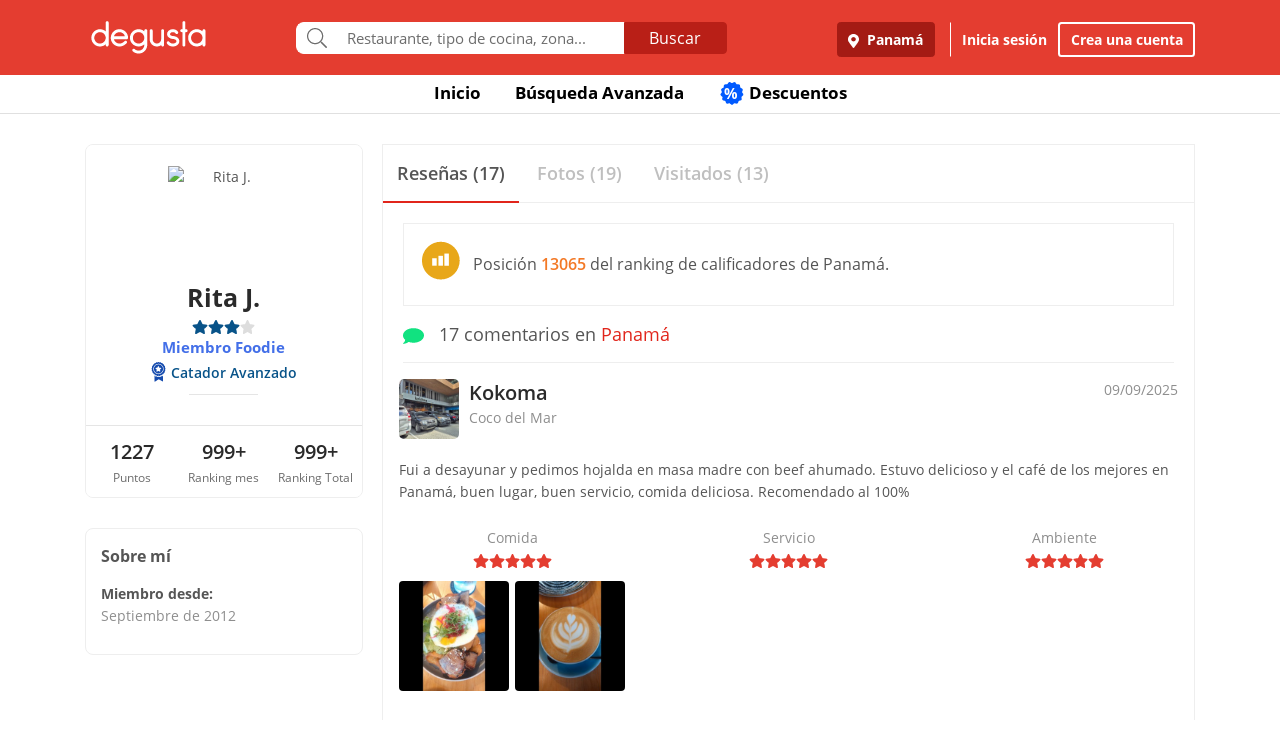

--- FILE ---
content_type: text/html; charset=UTF-8
request_url: https://www.degustapanama.com/panama/perfil/rit6099j
body_size: 18575
content:
<!DOCTYPE html>
<html lang="es" >
<head>
    <!-- Required Meta Tags Always Come First -->
    <meta charset="utf-8">
    <meta name="viewport" content="width=device-width, initial-scale=1, maximum-scale=1, shrink-to-fit=no, user-scalable=no">
    <meta http-equiv="x-ua-compatible" content="ie=edge">

    <!-- Title -->
    <title>Perfil de Rita J. : Catador Avanzado : Miembro Foodie : Degusta</title>
    <meta name="description" content="Rita J. dijo sobre Kokoma Fui a desayunar y pedimos hojalda en masa madre con beef ahumado. Estuvo delicioso y el café de los mejores en Panamá, buen lugar, buen servicio, comida deliciosa. Recomendado al 100%" />
    <meta name="keywords" content="Rita J.,perfil de Rita J. en Degusta,Rita J. en Degusta" />
    <meta name="referrer" content="origin" />
    
    
    
    
    
        <link rel="canonical" href="https://www.degustapanama.com/perfil/rit6099j"/>
    

    

    

    <!-- Chrome, Firefox OS and Opera -->
    <meta name="theme-color" content="#000000">

    <!-- Windows Phone -->
    <meta name="msapplication-navbutton-color" content="#000000">

    <!-- iOS Safari -->
    <meta name="apple-mobile-web-app-capable" content="yes">
    <meta name="apple-mobile-web-app-status-bar-style" content="black">

    <!-- Favicon -->
    <link rel="shortcut icon" href="/favicon.ico">

    <!-- Manifest -->
    <link rel="manifest" href="/manifest/manifest.json" crossorigin="use-credentials">

    <!-- CSS BASE -->
    <link rel="stylesheet" href="https://92680862a5f659b6a73e-7823e5ac71185cbd75b2aa176d0997ae.ssl.cf1.rackcdn.com/custom/css/dgbase.min.css?v=0.91619300 1767917579">

    <!-- CSS Customization -->
    <link rel="stylesheet" href="https://92680862a5f659b6a73e-7823e5ac71185cbd75b2aa176d0997ae.ssl.cf1.rackcdn.com/custom/css/custom.degusta.css?v=0.91619300 1767917579">

    <!-- outdated browser -->
    <link rel="stylesheet" href="https://92680862a5f659b6a73e-7823e5ac71185cbd75b2aa176d0997ae.ssl.cf1.rackcdn.com/custom/outdatedbrowser/outdatedbrowser.min.css">

    <!-- leaflet -->
    <link rel="stylesheet" href="https://cdnjs.cloudflare.com/ajax/libs/leaflet/1.3.4/leaflet.css">

    <!-- Priority Fonts -->
    <script src="https://92680862a5f659b6a73e-7823e5ac71185cbd75b2aa176d0997ae.ssl.cf1.rackcdn.com/custom/fonts/fontawesome5/js/fontawesome.min.js?v=0.91619300 1767917579"></script>
    <script src="https://92680862a5f659b6a73e-7823e5ac71185cbd75b2aa176d0997ae.ssl.cf1.rackcdn.com/custom/fonts/fontawesome5/js/packs/light.min.js?v=0.91619300 1767917579"></script>

    <!-- Global Emoji Support -->
    <script src="https://cdn.jsdelivr.net/npm/twemoji@14.0.2/dist/twemoji.min.js"></script>

    <!-- Global Base64 for URL -->
    <script src="https://92680862a5f659b6a73e-7823e5ac71185cbd75b2aa176d0997ae.ssl.cf1.rackcdn.com/custom/ext/jshashes/hashes.min.js"></script>

    
    
    



    <script src="https://cdnjs.cloudflare.com/ajax/libs/uuid/8.2.0/uuid.min.js"></script>

        <script type="text/javascript">
        var clevertap = {event:[], profile:[], account:[], onUserLogin:[], notifications:[], privacy:[]};
        // replace with the CLEVERTAP_ACCOUNT_ID with the actual ACCOUNT ID value from your Dashboard -> Settings page
        clevertap.account.push({ "id": "RZK-K77-574Z" });
        clevertap.privacy.push({optOut: false}); //set the flag to true, if the user of the device opts out of sharing their data
        clevertap.privacy.push({useIP: false}); //set the flag to true, if the user agrees to share their IP data
        (function () {
            var wzrk = document.createElement('script');
            wzrk.type = 'text/javascript';
            wzrk.async = true;
            wzrk.src = ('https:' == document.location.protocol ? 'https://d2r1yp2w7bby2u.cloudfront.net' : 'http://static.clevertap.com') + '/js/clevertap.min.js';
            var s = document.getElementsByTagName('script')[0];
            s.parentNode.insertBefore(wzrk, s);
        })();
    </script>
    

        <script async src="https://www.googletagmanager.com/gtag/js?id=G-GR9DJMHXGT"></script>
    <script>
        window.dataLayer = window.dataLayer || [];
        function gtag(){dataLayer.push(arguments);}
        gtag('js', new Date());

        gtag('config', 'G-GR9DJMHXGT');
    </script>
    

        <script>
        !function(f,b,e,v,n,t,s)
                {if(f.fbq)return;n=f.fbq=function(){n.callMethod?
                n.callMethod.apply(n,arguments):n.queue.push(arguments)};
                if(!f._fbq)f._fbq=n;
                n.push=n;
                n.loaded=!0;
                n.version='2.0';
                n.queue=[];
                t=b.createElement(e);
                t.async=!0;
                t.src=v;
                s=b.getElementsByTagName(e)[0];
                s.parentNode.insertBefore(t,s)
                }(window, document,'script',
            'https://connect.facebook.net/en_US/fbevents.js');

        fbq('init', '660374120768365');
        fbq('track', 'PageView');


    </script>
    <noscript>
        <img height="1" width="1" style="display:none"
             src="https://www.facebook.com/tr?id=660374120768365&ev=PageView&noscript=1"/>
    </noscript>
    

    




    <!-- CONFIG DEGUSTA -->
    <script type="text/javascript">
        var configMainDegusta = {
            dologin: 0,
            doregister: 0,
            doresetpassword:{
                trigger: 0,
                id_user_multi: 0,
                hash: "",
                signature: ""
            },
            expiredSession: 0,
            id_city: 1,
            id_city_int: 1,
            id_country: 1,
            city: "panama",
            country: "panama",
            locale_currency_symbol: "$",
            locale_currency_code: "USD",
            locale_currency_decimal_point: ".",
            locale_currency_thousands_sep: ",",
            branch_key: "key_live_nhk2lrphWggK6uXJ6DAVZnflrzelqr9P",
            can_ping: 1,
            count_no_read_notif: 0,
            preventLeave: false,
            pusher_app_key: "6d1bbd9954498211a454",
            core_cdn: "https://92680862a5f659b6a73e-7823e5ac71185cbd75b2aa176d0997ae.ssl.cf1.rackcdn.com/"
        };
        window.addEventListener("beforeunload", function (e) { if (typeof configMainDegusta != "undefined") { if (configMainDegusta.preventLeave == true) { var confirmationMessage = "\o/"; e.returnValue = confirmationMessage; return confirmationMessage; }}});
    </script>

    


    <!-- Open Sans -->
    <style>@font-face{font-family:'Open Sans';font-style:normal;font-weight:300;src:local('Open Sans Light'),local(OpenSans-Light),url(https://9b1479e925e794b3b17e-d2eb3cbaf2bc7238c48977e0a3779f26.ssl.cf1.rackcdn.com/custom/fonts/OpenSans/DXI1ORHCpsQm3Vp6mXoaTegdm0LZdjqr5-oayXSOefg.woff2) format("woff2");unicode-range:U+0000-00FF,U+0131,U+0152-0153,U+02C6,U+02DA,U+02DC,U+2000-206F,U+2074,U+20AC,U+2212,U+2215}@font-face{font-family:'Open Sans';font-style:normal;font-weight:400;src:local('Open Sans Regular'),local(OpenSans-Regular),url(https://9b1479e925e794b3b17e-d2eb3cbaf2bc7238c48977e0a3779f26.ssl.cf1.rackcdn.com/custom/fonts/OpenSans/RjgO7rYTmqiVp7vzi-Q5URJtnKITppOI_IvcXXDNrsc.woff2) format("woff2");unicode-range:U+0400-045F,U+0490-0491,U+04B0-04B1,U+2116}@font-face{font-family:'Open Sans';font-style:normal;font-weight:400;src:local('Open Sans Regular'),local(OpenSans-Regular),url(https://9b1479e925e794b3b17e-d2eb3cbaf2bc7238c48977e0a3779f26.ssl.cf1.rackcdn.com/custom/fonts/OpenSans/cJZKeOuBrn4kERxqtaUH3VtXRa8TVwTICgirnJhmVJw.woff2) format("woff2");unicode-range:U+0000-00FF,U+0131,U+0152-0153,U+02C6,U+02DA,U+02DC,U+2000-206F,U+2074,U+20AC,U+2212,U+2215}@font-face{font-family:'Open Sans';font-style:normal;font-weight:600;src:local('Open Sans SemiBold'),local(OpenSans-SemiBold),url(https://9b1479e925e794b3b17e-d2eb3cbaf2bc7238c48977e0a3779f26.ssl.cf1.rackcdn.com/custom/fonts/OpenSans/MTP_ySUJH_bn48VBG8sNSpX5f-9o1vgP2EXwfjgl7AY.woff2) format("woff2");unicode-range:U+0400-045F,U+0490-0491,U+04B0-04B1,U+2116}@font-face{font-family:'Open Sans';font-style:normal;font-weight:600;src:local('Open Sans SemiBold'),local(OpenSans-SemiBold),url(https://9b1479e925e794b3b17e-d2eb3cbaf2bc7238c48977e0a3779f26.ssl.cf1.rackcdn.com/custom/fonts/OpenSans/MTP_ySUJH_bn48VBG8sNSugdm0LZdjqr5-oayXSOefg.woff2) format("woff2");unicode-range:U+0000-00FF,U+0131,U+0152-0153,U+02C6,U+02DA,U+02DC,U+2000-206F,U+2074,U+20AC,U+2212,U+2215}@font-face{font-family:'Open Sans';font-style:normal;font-weight:700;src:local('Open Sans Bold'),local(OpenSans-Bold),url(https://9b1479e925e794b3b17e-d2eb3cbaf2bc7238c48977e0a3779f26.ssl.cf1.rackcdn.com/custom/fonts/OpenSans/k3k702ZOKiLJc3WVjuplzJX5f-9o1vgP2EXwfjgl7AY.woff2) format("woff2");unicode-range:U+0400-045F,U+0490-0491,U+04B0-04B1,U+2116}@font-face{font-family:'Open Sans';font-style:normal;font-weight:700;src:local('Open Sans Bold'),local(OpenSans-Bold),url(https://9b1479e925e794b3b17e-d2eb3cbaf2bc7238c48977e0a3779f26.ssl.cf1.rackcdn.com/custom/fonts/OpenSans/k3k702ZOKiLJc3WVjuplzOgdm0LZdjqr5-oayXSOefg.woff2) format("woff2");unicode-range:U+0000-00FF,U+0131,U+0152-0153,U+02C6,U+02DA,U+02DC,U+2000-206F,U+2074,U+20AC,U+2212,U+2215}</style>


    <script type="application/ld+json">
		{
		  "@context" : "http://schema.org",
		  "@type" : "Organization",
		  "name" : "Degusta",
		  "url" : "https://www.degustapanama.com",
		  "sameAs" : [
			"https://twitter.com/degustapanama",
			"http://www.facebook.com/degustapanama"
		 ]
		}
	</script>

    
    

    <!-- Start SmartBanner configuration -->
    <meta name="smartbanner:title" content="Explorar en la App Degusta">
    <meta name="smartbanner:author" content="Degusta">
    <meta name="smartbanner:price" content="FREE">
    <meta name="smartbanner:price-suffix-apple" content=" - En el App Store">
    <meta name="smartbanner:price-suffix-google" content=" - En Google Play">
    <meta name="smartbanner:icon-apple" content="https://92680862a5f659b6a73e-7823e5ac71185cbd75b2aa176d0997ae.ssl.cf1.rackcdn.com/custom/img/header/degusta-app-icon-alt.png">
    <meta name="smartbanner:icon-google" content="https://92680862a5f659b6a73e-7823e5ac71185cbd75b2aa176d0997ae.ssl.cf1.rackcdn.com/custom/img/header/degusta-app-icon-alt.png">
    <meta name="smartbanner:button" content="Abrir">
    <meta name="smartbanner:button-url-apple"  content="https://dgsta.com/iphone">
    <meta name="smartbanner:button-url-google" content="https://dgsta.com/android">
    <meta name="smartbanner:enabled-platforms" content="android,ios">
    <!-- End SmartBanner configuration -->

    

    

    

    

    

    <!-- CSS -->
    <link rel="stylesheet" href="https://cdnjs.cloudflare.com/ajax/libs/flickity/2.3.0/flickity.min.css" integrity="sha512-B0mpFwHOmRf8OK4U2MBOhv9W1nbPw/i3W1nBERvMZaTWd3+j+blGbOyv3w1vJgcy3cYhzwgw1ny+TzWICN35Xg==" crossorigin="anonymous" referrerpolicy="no-referrer" />


    <!-- lottie -->
    <script src="https://unpkg.com/@dotlottie/player-component@2.7.12/dist/dotlottie-player.mjs" type="module"></script>
</head>
<body>
<!-- imgError Handler -->
<script>function imgError(e,r,t){t=void 0!==t?t:"10";var a=document.getElementById("js-header").dataset.coreCdn+"custom/img/shared/",c=a+"placeholder_rect_1440x1080.jpg";return e.onerror="","square"==r?c=a+"placeholder_square_300x300.jpg":"rect"==r&&(c=a+"placeholder_rect_1440x1080.jpg"),'url("'+e.src+'")'==e.style.backgroundImage&&(e.style.backgroundImage='url("'+c+'")'),e.src=c,e.style.filter="blur("+t+"px)",!0}</script>
<!-- Header -->
<header id="js-header" data-core-cdn="https://92680862a5f659b6a73e-7823e5ac71185cbd75b2aa176d0997ae.ssl.cf1.rackcdn.com/" data-city="panama" data-id-city="1" data-download-app ="0" class="u-header u-header--sticky-top u-header--toggle-section u-header--change-appearance noPrint ">
    <div class="u-header__section u-header__section--light g-bg-red-degusta g-transition-0_3 "
         data-header-fix-moment-exclude=""
         data-header-fix-moment-classes="u-shadow-v18 g-py-0">
        <nav class="navbar navbar-expand-lg">
            <li class="container">



                <ul class="g-pos-abs dg-header-buttons">

                                        <li>
                        <div class="btn btn-lg btn-search-mob search-icon-align"><i class="icon-magnifier g-font-size-25 dg-font-white"></i></div>
                    </li>
                    

                    

                    
                </ul>

                

                                <button class="navbar-toggler navbar-toggler-right btn g-line-height-1 g-brd-none g-pa-0 g-pos-abs g-right-0 g-top-3" type="button"
                        aria-label="Toggle navigation"
                        aria-expanded="false"
                        aria-controls="navBar"
                        data-toggle="collapse"
                        data-target="#navBar">
                  <span class="hamburger hamburger--slider">
                    <span class="hamburger-box">
                      <span class="hamburger-inner dg-hamburger-inner"></span>
                    </span>
                  </span>
                </button>
                

                <!-- Logo -->
                <a href="/" class="navbar-brand">
                    <div class="dg-sprite-logo dg-logo-degusta-negative"></div>
                </a>
                <!-- End Logo -->

                                <div class="form-group g-mt-15 justify-content-center g-hidden-md-down dg-search-header">
                    <div class="row g-pr-4 g-pl-4 justify-content-center" style="position: relative;">
                        <div class="col-12 input-group rounded g-pr-8 g-pl-8">
                            <span class="input-group-addon g-font-size-20 g-py-5 dg-addon-search"><i class="fal fa-search"></i></span>
                            <input id="input-search-header" class="form-control u-form-control g-brd-white g-font-size-15 rounded-0 g-px-12 g-py-10 dg-font-gray g-pt-0 g-pb-0 dg-input-search-home" autocomplete="off" type="text" placeholder="Restaurante, tipo de cocina, zona...">
                            <div class="input-group-btn">
                                <button class="btn btn-semidark g-font-size-16 g-py-5 g-px-25 mb-0" type="submit" style="border-bottom-right-radius: 4px;border-top-right-radius: 4px;">Buscar</button>
                            </div>
                        </div>

                        <!-- SUGGEST TPL -->
                        <div class="suggest-result-holder g-font-size-16" style="top:33px;left: 3px;">
                            <ul class="suggest"></ul>
                                                        <ul class="predefined">
                                <li class="title text-uppercase g-letter-spacing-1">Búsquedas recomendadas</li>
                                                                <li><a href="/panama/search?filters=eyJmaWx0cm9zIjp7Im9wZW4iOnRydWV9LCJlc3RhYmxpc2htZW50X3R5cGUiOlsicmVzdGF1cmFudGUiXSwic29ydCI6ImZvb2QifQ%3D%3D"><i class="dg-font">&#xf0f5;</i>Salir a comer</a></li>
                                
                                <li><a href="/panama/search?c=Tomar unos tragos&filters=eyJlc3RhYmxpc2htZW50X3R5cGUiOlsiYmFyIl0sInNvcnQiOiJyZWxldmFuY2UifQ%3D%3D"><i class="dg-font">&#xEE06;</i>Tomar unos tragos</a></li>
                                
                                <li><a href="/panama/search?c=Mejores Hamburguesas&filters=eyJzb3J0IjoicmVsZXZhbmNlIn0%3D"><i class="dg-font">&#xEE5E;</i>Mejores Hamburguesas</a></li>
                                
                                <li><a href="/panama/search?c=Mejor Pizza&filters=eyJzb3J0IjoicmVsZXZhbmNlIn0%3D"><i class="dg-font">&#xEEC9;</i>Mejor Pizza</a></li>
                                
                                <li><a href="/panama/search?c=Sancocho&filters=eyJzb3J0IjoicmVsZXZhbmNlIn0%3D"><i class="dg-font">&#xEE65;</i>Sancocho</a></li>
                                
                                <li><a href="/panama/search?c=Brunch&filters=eyJzb3J0IjoicmVsZXZhbmNlIn0%3D"><i class="dg-font">&#xEEBD;</i>Brunch</a></li>
                                
                                <li><a href="/panama/search?filters=eyJlc3RhYmxpc2htZW50X3R5cGUiOlsiaGVsYWRlclx1MDBlZGEiXSwic29ydCI6ImZvb2QifQ%3D%3D"><i class="dg-font">&#xEEBC;</i>Heladerías</a></li>
                                
                                <li><a href="/panama/search?filters=eyJlc3RhYmxpc2htZW50X3R5cGUiOlsicGFzdGVsZXJcdTAwZWRhIl0sInNvcnQiOiJmb29kIn0%3D"><i class="dg-font">&#xEEB8;</i>Pastelerías</a></li>
                                
                                <li><a href="/panama/search?c=Postres Deliciosos&filters=eyJmaWx0cm9zIjp7Im9wZW4iOnRydWV9LCJzb3J0IjoicmVsZXZhbmNlIn0%3D"><i class="dg-font">&#xEE32;</i>Postres Deliciosos!</a></li>
                                
                            </ul>
                            
                        </div>
                        <!-- End SUGGEST TPL -->
                    </div>


                </div>
                

                                <div class="collapse navbar-collapse align-items-center flex-sm-row g-pt-10 g-pt-5--lg justify-content-end dg-navbar-header" id="navBar">
                    <div class="nav navbar-nav">
                        

                        <button title ="Panamá, Panamá" class="btn btn-primary btn-dark-red-dg navbar-btn font-weight-bold btn-dg-panel-expanded-hide text-truncate dg-location-navbar dgFlows" data-transition="fadein" data-trigger="click" data-width="400px" data-screen-class="change-city" data-screen-name="change_city" data-speedin="50" data-mobile-fullscreen="true"  type="button"><svg class="svg-inline--fa fa-map-marker-alt fa-w-12 g-mr-5" aria-hidden="true" data-fa-processed="" data-prefix="fas" data-icon="map-marker-alt" role="img" xmlns="http://www.w3.org/2000/svg" viewBox="0 0 384 512"><path fill="currentColor" d="M172.268 501.67C26.97 291.031 0 269.413 0 192 0 85.961 85.961 0 192 0s192 85.961 192 192c0 77.413-26.97 99.031-172.268 309.67-9.535 13.774-29.93 13.773-39.464 0zM192 272c44.183 0 80-35.817 80-80s-35.817-80-80-80-80 35.817-80 80 35.817 80 80 80z"></path></svg> Panamá</button>
                        <div class="align-self-center g-px-15 g-py-3 g-font-size-15 btn-dark-red-dg navbar-btn font-weight-bold btn-dg-panel-expanded-show dg-color-white dgFlows" data-transition="fadein" data-trigger="click" data-width="400px" data-screen-class="change-city" data-screen-name="change_city" data-speedin="50" data-mobile-fullscreen="true"><svg class="svg-inline--fa fa-map-marker-alt fa-w-12 g-font-size-13 g-mb-3 g-mr-5" aria-hidden="true" data-fa-processed="" data-prefix="fas" data-icon="map-marker-alt" role="img" xmlns="http://www.w3.org/2000/svg" viewBox="0 0 384 512"><path fill="currentColor" d="M172.268 501.67C26.97 291.031 0 269.413 0 192 0 85.961 85.961 0 192 0s192 85.961 192 192c0 77.413-26.97 99.031-172.268 309.67-9.535 13.774-29.93 13.773-39.464 0zM192 272c44.183 0 80-35.817 80-80s-35.817-80-80-80-80 35.817-80 80 35.817 80 80 80z"></path></svg> Panamá, Panamá</div>
                        <button class="btn btn-link btn-link-white navbar-btn font-weight-bold btn-dg-inicia-sesion btn-dg-panel-expanded dgFlows" data-transition="fadein" data-trigger="click" data-width="470px" data-screen-class="register-popup" data-screen-name="ini_sesion_popup" data-oncomplete="onOpenIniciarSesion" data-mobile-fullscreen="true" data-speedin="50" data-cancelable="false" type="button">Inicia sesión</button>
                        <button class="btn btn-outline-white navbar-btn font-weight-bold btn-dg-panel-expanded dgFlows" data-transition="fadein" data-trigger="click" data-width="470px" data-screen-class="register-popup" data-screen-name="register_popup" data-oncomplete="onCompleteRegistrate" data-mobile-fullscreen="true" data-speedin="50" data-cancelable="false" type="button">Crea una cuenta</button>



                        <a class="btn btn-link btn-link-white navbar-btn font-weight-bold btn-dg-panel-expanded-show" href="/panama/ranking-usuarios">Ranking de usuarios</a>
                        <a class="btn btn-link btn-link-white navbar-btn font-weight-bold btn-dg-panel-expanded-show" href="/panama/agregar-restaurante">Agregar Restaurante</a>
                        <button class="btn btn-link btn-link-white navbar-btn font-weight-bold btn-dg-panel-expanded-show d-none" type="button">Mis restaurantes</button>
                        <a class="btn btn-link btn-link-white navbar-btn font-weight-bold btn-dg-panel-expanded-show" href="/panama/contacto">Contáctenos</a>
                        <a class="btn btn-link btn-link-white navbar-btn font-weight-bold btn-dg-panel-expanded-show" href="/panama/sistema-de-puntos">Sistema de puntos</a>
                        <a class="btn btn-link btn-link-white navbar-btn font-weight-bold btn-dg-panel-expanded-show" href="/panama/terminos-condiciones">Términos y condiciones</a>
                    </div>
                </div>
                




                

            </div>
        </nav>
    </div>
</header>
<!-- End Header -->
<main class="dg-main-container dg-page-user-profile dg-profile-shared" data-id-user-local="11089">

    <div class="dg-top-menu g-mt-65 ">
    <div class="container">
        <div class="row justify-content-end">
            <div class="col-12">
                <ul class="nav justify-content-center u-nav-v5-2 u-nav-primary g-line-height-1_4 g-font-weight-700" role="tablist" data-target="days" data-tabs-mobile-type="slide-up-down" data-btn-classes="btn btn-md btn-block text-uppercase g-font-weight-700 u-btn-outline-primary">
                    <li class="nav-item g-mx-3">
                        <a class="nav-link g-theme-color-gray-dark-v1 g-color-primary--hover " href="/">
                            Inicio
                        </a>
                    </li>
                    <li class="nav-item g-mx-3">
                        <a class="nav-link g-theme-color-gray-dark-v1 g-color-primary--hover " href="/panama/search">
                            Búsqueda Avanzada
                        </a>
                    </li>

                    

                    

                    
                    <li class="nav-item g-mx-3">
                        <a class="nav-link g-theme-color-gray-dark-v1 g-color-primary--hover " href="/panama/search?filters=eyJmaWx0ZXJzIjp7ImRpc2NvdW50cyI6dHJ1ZX0sInNvcnQiOiJkaXNjb3VudCJ9">
                            <span class="g-hidden-sm-down badge-desc-generic-inline-sm"><span class="dg-text-big-180">%</span></span>
                            Descuentos
                        </a>
                    </li>
                </ul>
            </div>
        </div>
    </div>
</div>

    <div class="container dg-profile-detail-left dg-fix-fluid-mobile">
        <div class="row no-gutters g-mt-40 g-mt-30--md">
            <div class="col-12 col-lg-3 dg-profile-detail-left">
                <div class="row no-gutters">
    <div class="col-12">
        <div class="dg-profile-border g-overflow-hidden">
            

            <div class="" style="z-index:200">
                <div class="text-center g-bg-white">

                    <div class="g-width-120 mx-auto g-pos-rel">
                        <div class="profile-wrapper  g-pos-rel see-user ">
                            <img data-key-str-opt="" class="img-profile img-fluid img-thumbnail rounded-circle g-brd-white " src="https://www.guiadegusta.com/webservice/getUserNew.pais1.w400.h400.q90.11089.M.jpg" alt="Rita J.">
                        </div>
                        
                    </div>

                    <div class="pro-label g-cursor-pointer ">PRO</div>
                    <h3 class="g-font-weight-700 dg-font-black g-mb-0 ">Rita J.</h3>
                    <div class="d-flex justify-content-center align-text-top ">
                        <ul class="u-rating-v1 g-font-size-14 g-color-gray-light-v3 mb-0" >
                            <li class="dg-star-blue g-pl-0">
                                <i class="fa fa-star"></i>
                            </li>
                            <li class="dg-star-blue g-pl-0">
                                <i class="fa fa-star"></i>
                            </li>
                            <li class="dg-star-blue g-pl-0">
                                <i class="fa fa-star"></i>
                            </li>
                            <li class=" g-pl-0">
                                <i class="fa fa-star"></i>
                            </li>
                        </ul>
                    </div>
                                        <div class="text-center foodie-label">Miembro Foodie</div>
                    
                    <div class=" d-flex user-level-cont justify-content-center g-mt-5">
                        <div class="dg-badge badge-foodie g-font-size-14">
                            <i class="dg-sprite"></i>
                            <span class="g-ml-5 g-font-weight-600">Catador Avanzado</span>
                        </div>
                    </div>

                    

                    
                    <hr class="w-25 g-my-10 ">
                    <div class="info-about-me dg-text-ellipsis-two-lines g-px-15 g-font-size-14  " title=""></div>
                    
                    
                                        <div class="mx-auto g-width-250 text-truncate d-block g-font-size-14 "></div>
                    
                    <hr class="g-mt-20 g-mb-0 ">
                    <div class="row no-gutters text-center g-font-size-20 g-font-weight-600 dg-font-black ">
                        <div class="col-4 g-py-10">
                            1227
                            <span class="d-block g-font-size-12 dg-font-gray g-font-weight-400">Puntos</span>
                        </div>
                        <div class="col-4 g-py-10">
                            999+
                            <span class="d-block g-font-size-12 dg-font-gray g-font-weight-400">Ranking mes</span>
                        </div>
                        <div class="col-4 g-py-10">
                            999+
                            <span class="d-block g-font-size-12 dg-font-gray g-font-weight-400">Ranking Total</span>
                        </div>
                    </div>
                    
                </div>
            </div>
        </div>
    </div>
    <div class="col-12 g-hidden-md-down">
        <div class="dg-profile-border g-font-size-14 d-font-black g-mt-0 g-mt-10--sm g-mt-30--lg g-pa-15 ">
            <span class="d-block g-font-size-16 g-font-weight-700 g-mb-14">Sobre mí</span>
            <div class="g-mb-12 g-font-weight-700">
                Miembro desde:
                <span class="d-block g-font-weight-400 dg-font-gray-soft">Septiembre de 2012</span>
            </div>
            
        </div>
    </div>
</div>

            </div>
            <div class="my_profile_sections col-12 col-lg-9 g-pl-20--lg g-mt-0 g-mt-10--sm  g-mt-0--lg">
                <div class="g-brd-around g-brd-gray-light-v4">

                    <!-- <hr class="g-brd-top--sm g-brd-gray-light-v4 g-hidden-md-down g-ma-0"> -->

                    <ul class="nav nav-justified u-nav-v5-1 u-nav-primary g-brd-bottom g-brd-gray-light-v4"  role="tablist">
                        <li class="nav-item">
                            <a class="nav-link active g-font-size-15 g-font-size-18--md g-font-weight-600 g-py-14 g-brd-bottom-2" id="review-cont-tab" data-toggle="tab" href="#review-cont" role="tab" aria-controls="review-cont" aria-selected="true">
                                <span>Reseñas (17)</span>
                            </a>
                        </li>
                        <li class="nav-item">
                            <a class="nav-link g-font-size-15 g-font-size-18--md g-font-weight-600 g-py-14 g-brd-bottom-2" id="picture-cont-tab" data-toggle="tab" href="#picture-cont" role="tab" aria-controls="picture-cont" aria-selected="false">
                                <span>Fotos (19)</span>
                            </a>
                        </li>
                        <li class="nav-item">
                            <a class="nav-link g-font-size-15 g-font-size-18--md g-font-weight-600 g-py-14 g-brd-bottom-2" id="visited-cont-tab"  href="/panama/visited-restaurants/11089">
                                <span>Visitados (13)</span>
                            </a>
                        </li>
                    </ul>
                    <div class="tab-content" id="myTabContent">
                        <div class="tab-pane fade show active" id="review-cont" role="tabpanel" aria-labelledby="review-cont-tab">
                            <div class="row no-gutters">
                                <div class="col-12 g-pt-10">

                                                                                                            <div class="d-flex align-items-center dg-border-1 g-brd-gray-light-v4 g-pa-15 g-font-size-14 g-font-size-16--md g-mx-20 g-mt-10">
                                        <div class="g-mr-10"><i class="dg-sprite dg-ranking-country-stat-medium"></i></div>
                                        <div>Posición <span class="dg-font-orange g-font-weight-600">13065</span> del ranking de calificadores de Panamá.</div>
                                    </div>
                                    
                                    <div class="g-py-14 g-mx-20 g-brd-bottom g-brd-gray-light-v4 g-font-size-14 g-font-size-18--md g-mb-0"><span class="dg-font-green-cane g-mr-10"><i class="fa fa-comment" ></i></span> 17 comentarios en <a href="javascript:void(0)">Panamá</a></div>
                                    <div class="comment-holder more-comments profile-comment row no-gutters">
                                        <article class="post col-12" data-id_comen="999984"   >
    <header class="row no-gutters g-pa-10">
        <div class="col-8 col-md-10 user-info degustador-p-user">
            <div class="holder noPrint">
                <div class="avatar g-mr-10">
                    <a href="/panama/restaurante/kokoma_109032.html" ><img class="rest-img-comment" width="60" height="60" alt="Kokoma" src="https://degusta-thumbnails.b-cdn.net/1_109032_r_0.jpg" onerror="imgError(this,'square','0');" ></a>
                </div>
                <div class="descr">

                    <div class="title author" >
                        <h2 class="g-font-size-16 g-font-size-20--md dg-font-black" ><a href="/panama/restaurante/kokoma_109032.html" title="Kokoma" class="d-block rest_name dg-font-black g-font-weight-600 text-truncate " >Kokoma</a></h2>
                    </div>
                    <div class="award dg-font-gray-soft g-font-size-14">Coco del Mar</div>
                </div>
            </div>
        </div>
        <div class="col-4 col-md-2 comment-rating noPrint">
            <div class="title text-right">
                <em content="2025-09-09"  class="date published g-font-size-14 dg-font-gray-soft">09/09/2025</em>
                <span class="d-none" >Rita J.</span>
            </div>
        </div>
    </header>

    <div class="entry-content">
        <p class="g-pa-10" >Fui a desayunar y pedimos hojalda en masa madre con beef ahumado. Estuvo delicioso y el café de los mejores en Panamá, buen lugar, buen servicio, comida deliciosa. Recomendado al 100%</p>

        <div class="row" >
            <div class="rating col-4">
                <div class="dg-font-gray-soft text-center">Comida</div>
                <ul class="dg-comment-rating star5 u-rating-v1 g-font-size-14 g-color-gray-light-v3 mb-0" data-hover-classes="g-color-primary">
                    <li class="g-pl-0">
                        <i class="fa fa-star"></i>
                    </li>
                    <li class="g-pl-0">
                        <i class="fa fa-star"></i>
                    </li>
                    <li class="g-pl-0">
                        <i class="fa fa-star"></i>
                    </li>
                    <li class="g-pl-0">
                        <i class="fa fa-star"></i>
                    </li>
                    <li class="g-pl-0">
                        <i class="fa fa-star"></i>
                    </li>
                </ul>
            </div>
            <div class="rating col-4">
                <div class="dg-font-gray-soft text-center">Servicio</div>
                <ul class="dg-comment-rating star5 u-rating-v1 g-font-size-14 g-color-gray-light-v3 mb-0" data-hover-classes="g-color-primary">
                    <li class="g-pl-0">
                        <i class="fa fa-star"></i>
                    </li>
                    <li class="g-pl-0">
                        <i class="fa fa-star"></i>
                    </li>
                    <li class="g-pl-0">
                        <i class="fa fa-star"></i>
                    </li>
                    <li class="g-pl-0">
                        <i class="fa fa-star"></i>
                    </li>
                    <li class="g-pl-0">
                        <i class="fa fa-star"></i>
                    </li>
                </ul>
            </div>
            <div class="rating col-4">
                <div class="dg-font-gray-soft text-center">Ambiente</div>
                <ul class="dg-comment-rating star5 u-rating-v1 g-font-size-14 g-color-gray-light-v3 mb-0" data-hover-classes="g-color-primary">
                    <li class="g-pl-0">
                        <i class="fa fa-star"></i>
                    </li>
                    <li class="g-pl-0">
                        <i class="fa fa-star"></i>
                    </li>
                    <li class="g-pl-0">
                        <i class="fa fa-star"></i>
                    </li>
                    <li class="g-pl-0">
                        <i class="fa fa-star"></i>
                    </li>
                    <li class="g-pl-0">
                        <i class="fa fa-star"></i>
                    </li>
                </ul>
            </div>
            <meta content="5">
        </div>

        

                <ul class="comment-pictures g-pa-10">
                        <li><a href="/panama/agrandarfoto/kokoma_109032.r.68c0b695ebead.html" title="HOJALDRA BRISKET "><img width="110" src="https://degusta-thumb-sq.b-cdn.net/pix_1_109032_11089_68c0b695ebead.jpg" alt="HOJALDRA BRISKET "></a></li>
            
            <li><a href="/panama/agrandarfoto/kokoma_109032.r.68c0b666dccd5.html" title="Mejor capuccino"><img width="110" src="https://degusta-thumb-sq.b-cdn.net/pix_1_109032_11089_68c0b666dccd5.jpg" alt="Mejor capuccino"></a></li>
            
        </ul>
        

        

        <div class="likes-count g-pa-10" data-count-megusta="0" data-count-muyutil="0">
            

            
        </div>

                <div class="likes-btns g-pa-10 row no-gutters dg-border-top-1 dg-border-bottom-1">

                        <div class="col-4 col-lg-2 dg-border-right-1">
                <button class="btn btn-block btn-dg-transparent dg-font-gray g-pt-10 g-pb-10 g-pl-0 g-pr-0 g-pa-10--lg btn-comment-megusta variant "
                        data-id-comment="999984"
                        data-restaurant-name="Kokoma"
                        data-restaurant-id="109032"
                        data-id-user-local="11089"
                        data-display-name="Rita J."><i class="heart-s fas fa-heart g-font-size-18"></i><i class="heart fal fa-heart g-font-size-18"></i> Me Gusta</button>
            </div>
            

            
            <div class="col-4 col-lg-2">
                <button class="btn btn-block btn-dg-transparent dg-font-gray g-pt-10 g-pb-10 g-pl-0 g-pr-0 g-pa-10--lg btn-comment-share has-spinner" data-id-ciudad="1" data-id-comment="999984" data-id-restaurant="109032" data-name-rest="Kokoma" data-id-user-local="11089" data-title="" data-desktop-url="" ><i class="spinner fa fa-spinner fa-pulse fa-spin"></i><i class="i-compartir far fa-share-square g-font-size-18"></i> Compartir</button>
            </div>

        </div>
        
    </div>

</article>
<article class="post col-12" data-id_comen="999983"   >
    <header class="row no-gutters g-pa-10">
        <div class="col-8 col-md-10 user-info degustador-p-user">
            <div class="holder noPrint">
                <div class="avatar g-mr-10">
                    <a href="/panama/restaurante/madrid-vinos-y-quesos_109376.html" ><img class="rest-img-comment" width="60" height="60" alt="Madrid Vinos y Quesos" src="https://degusta-thumbnails.b-cdn.net/1_109376_r_0.jpg" onerror="imgError(this,'square','0');" ></a>
                </div>
                <div class="descr">

                    <div class="title author" >
                        <h2 class="g-font-size-16 g-font-size-20--md dg-font-black" ><a href="/panama/restaurante/madrid-vinos-y-quesos_109376.html" title="Madrid Vinos y Quesos" class="d-block rest_name dg-font-black g-font-weight-600 text-truncate " >Madrid Vinos y Quesos</a></h2>
                    </div>
                    <div class="award dg-font-gray-soft g-font-size-14">Av. Balboa</div>
                </div>
            </div>
        </div>
        <div class="col-4 col-md-2 comment-rating noPrint">
            <div class="title text-right">
                <em content="2025-09-09"  class="date published g-font-size-14 dg-font-gray-soft">09/09/2025</em>
                <span class="d-none" >Rita J.</span>
            </div>
        </div>
    </header>

    <div class="entry-content">
        <p class="g-pa-10" >Escogí este lugar para celebrar mi cumpleaños y me dieron el reservado. Fue excelente! su aire intimo, su excelente servicio, hicieron que mis amigos y yo pasaramos una gran noche. Lo recomiendo al 100% para cuando quieras ir, conversar, relajarte con buen vino y charcuteria fresca, el lugar y su vista son hermosos. Solo tengo flores para este lugar! 100/100</p>

        <div class="row" >
            <div class="rating col-4">
                <div class="dg-font-gray-soft text-center">Comida</div>
                <ul class="dg-comment-rating star5 u-rating-v1 g-font-size-14 g-color-gray-light-v3 mb-0" data-hover-classes="g-color-primary">
                    <li class="g-pl-0">
                        <i class="fa fa-star"></i>
                    </li>
                    <li class="g-pl-0">
                        <i class="fa fa-star"></i>
                    </li>
                    <li class="g-pl-0">
                        <i class="fa fa-star"></i>
                    </li>
                    <li class="g-pl-0">
                        <i class="fa fa-star"></i>
                    </li>
                    <li class="g-pl-0">
                        <i class="fa fa-star"></i>
                    </li>
                </ul>
            </div>
            <div class="rating col-4">
                <div class="dg-font-gray-soft text-center">Servicio</div>
                <ul class="dg-comment-rating star5 u-rating-v1 g-font-size-14 g-color-gray-light-v3 mb-0" data-hover-classes="g-color-primary">
                    <li class="g-pl-0">
                        <i class="fa fa-star"></i>
                    </li>
                    <li class="g-pl-0">
                        <i class="fa fa-star"></i>
                    </li>
                    <li class="g-pl-0">
                        <i class="fa fa-star"></i>
                    </li>
                    <li class="g-pl-0">
                        <i class="fa fa-star"></i>
                    </li>
                    <li class="g-pl-0">
                        <i class="fa fa-star"></i>
                    </li>
                </ul>
            </div>
            <div class="rating col-4">
                <div class="dg-font-gray-soft text-center">Ambiente</div>
                <ul class="dg-comment-rating star5 u-rating-v1 g-font-size-14 g-color-gray-light-v3 mb-0" data-hover-classes="g-color-primary">
                    <li class="g-pl-0">
                        <i class="fa fa-star"></i>
                    </li>
                    <li class="g-pl-0">
                        <i class="fa fa-star"></i>
                    </li>
                    <li class="g-pl-0">
                        <i class="fa fa-star"></i>
                    </li>
                    <li class="g-pl-0">
                        <i class="fa fa-star"></i>
                    </li>
                    <li class="g-pl-0">
                        <i class="fa fa-star"></i>
                    </li>
                </ul>
            </div>
            <meta content="5">
        </div>

        

        

        

        <div class="likes-count g-pa-10" data-count-megusta="0" data-count-muyutil="0">
            

            
        </div>

                <div class="likes-btns g-pa-10 row no-gutters dg-border-top-1 dg-border-bottom-1">

                        <div class="col-4 col-lg-2 dg-border-right-1">
                <button class="btn btn-block btn-dg-transparent dg-font-gray g-pt-10 g-pb-10 g-pl-0 g-pr-0 g-pa-10--lg btn-comment-megusta variant "
                        data-id-comment="999983"
                        data-restaurant-name="Madrid Vinos y Quesos"
                        data-restaurant-id="109376"
                        data-id-user-local="11089"
                        data-display-name="Rita J."><i class="heart-s fas fa-heart g-font-size-18"></i><i class="heart fal fa-heart g-font-size-18"></i> Me Gusta</button>
            </div>
            

            
            <div class="col-4 col-lg-2">
                <button class="btn btn-block btn-dg-transparent dg-font-gray g-pt-10 g-pb-10 g-pl-0 g-pr-0 g-pa-10--lg btn-comment-share has-spinner" data-id-ciudad="1" data-id-comment="999983" data-id-restaurant="109376" data-name-rest="Madrid Vinos y Quesos" data-id-user-local="11089" data-title="Comentario de Rita J. en Kokoma" data-desktop-url="https://www.degustapanama.com/panama/comentario/999984" ><i class="spinner fa fa-spinner fa-pulse fa-spin"></i><i class="i-compartir far fa-share-square g-font-size-18"></i> Compartir</button>
            </div>

        </div>
        
    </div>

</article>
<article class="post col-12" data-id_comen="879348"   >
    <header class="row no-gutters g-pa-10">
        <div class="col-8 col-md-10 user-info degustador-p-user">
            <div class="holder noPrint">
                <div class="avatar g-mr-10">
                    <a href="/panama/restaurante/terrat-rooftop_107976.html" ><img class="rest-img-comment" width="60" height="60" alt="Terrat Rooftop" src="https://degusta-thumbnails.b-cdn.net/1_107976_r_0.jpg" onerror="imgError(this,'square','0');" ></a>
                </div>
                <div class="descr">

                    <div class="title author" >
                        <h2 class="g-font-size-16 g-font-size-20--md dg-font-black" ><a href="/panama/restaurante/terrat-rooftop_107976.html" title="Terrat Rooftop" class="d-block rest_name dg-font-black g-font-weight-600 text-truncate " >Terrat Rooftop</a></h2>
                    </div>
                    <div class="award dg-font-gray-soft g-font-size-14">San Francisco</div>
                </div>
            </div>
        </div>
        <div class="col-4 col-md-2 comment-rating noPrint">
            <div class="title text-right">
                <em content="2023-03-10"  class="date published g-font-size-14 dg-font-gray-soft">10/03/2023</em>
                <span class="d-none" >Rita J.</span>
            </div>
        </div>
    </header>

    <div class="entry-content">
        <p class="g-pa-10" >Es un lugar muy bonito para ver el atardecer o disfrutar de las noches de verano junto a tus amigos o pareja. Cócteles deliciosos mi favorito siempre Gyn con frutos rojos o el Basil Smash, la comida llena de picadas para  compartir mis favoritos Chilliñolas, Por Belly, Dumplings, Tostón Magic. La atención un poco lenta a veces pero bien. </p>

        <div class="row" >
            <div class="rating col-4">
                <div class="dg-font-gray-soft text-center">Comida</div>
                <ul class="dg-comment-rating star5 u-rating-v1 g-font-size-14 g-color-gray-light-v3 mb-0" data-hover-classes="g-color-primary">
                    <li class="g-pl-0">
                        <i class="fa fa-star"></i>
                    </li>
                    <li class="g-pl-0">
                        <i class="fa fa-star"></i>
                    </li>
                    <li class="g-pl-0">
                        <i class="fa fa-star"></i>
                    </li>
                    <li class="g-pl-0">
                        <i class="fa fa-star"></i>
                    </li>
                    <li class="g-pl-0">
                        <i class="fa fa-star"></i>
                    </li>
                </ul>
            </div>
            <div class="rating col-4">
                <div class="dg-font-gray-soft text-center">Servicio</div>
                <ul class="dg-comment-rating star4 u-rating-v1 g-font-size-14 g-color-gray-light-v3 mb-0" data-hover-classes="g-color-primary">
                    <li class="g-pl-0">
                        <i class="fa fa-star"></i>
                    </li>
                    <li class="g-pl-0">
                        <i class="fa fa-star"></i>
                    </li>
                    <li class="g-pl-0">
                        <i class="fa fa-star"></i>
                    </li>
                    <li class="g-pl-0">
                        <i class="fa fa-star"></i>
                    </li>
                    <li class="g-pl-0">
                        <i class="fa fa-star"></i>
                    </li>
                </ul>
            </div>
            <div class="rating col-4">
                <div class="dg-font-gray-soft text-center">Ambiente</div>
                <ul class="dg-comment-rating star5 u-rating-v1 g-font-size-14 g-color-gray-light-v3 mb-0" data-hover-classes="g-color-primary">
                    <li class="g-pl-0">
                        <i class="fa fa-star"></i>
                    </li>
                    <li class="g-pl-0">
                        <i class="fa fa-star"></i>
                    </li>
                    <li class="g-pl-0">
                        <i class="fa fa-star"></i>
                    </li>
                    <li class="g-pl-0">
                        <i class="fa fa-star"></i>
                    </li>
                    <li class="g-pl-0">
                        <i class="fa fa-star"></i>
                    </li>
                </ul>
            </div>
            <meta content="5">
        </div>

        

                <ul class="comment-pictures g-pa-10">
                        <li><a href="/panama/agrandarfoto/terrat-rooftop_107976.r.640b38ada0d14.html" title="Gyn con frutos rojos "><img width="110" src="https://degusta-thumb-sq.b-cdn.net/pix_1_107976_11089_640b38ada0d14.jpg" alt="Gyn con frutos rojos "></a></li>
            
        </ul>
        

        

        <div class="likes-count g-pa-10" data-count-megusta="1" data-count-muyutil="0">
                        <div class="me-gusta dg-font-gray-soft">1 Me gusta</div>
            

            
        </div>

                <div class="likes-btns g-pa-10 row no-gutters dg-border-top-1 dg-border-bottom-1">

                        <div class="col-4 col-lg-2 dg-border-right-1">
                <button class="btn btn-block btn-dg-transparent dg-font-gray g-pt-10 g-pb-10 g-pl-0 g-pr-0 g-pa-10--lg btn-comment-megusta variant "
                        data-id-comment="879348"
                        data-restaurant-name="Terrat Rooftop"
                        data-restaurant-id="107976"
                        data-id-user-local="11089"
                        data-display-name="Rita J."><i class="heart-s fas fa-heart g-font-size-18"></i><i class="heart fal fa-heart g-font-size-18"></i> Me Gusta</button>
            </div>
            

            
            <div class="col-4 col-lg-2">
                <button class="btn btn-block btn-dg-transparent dg-font-gray g-pt-10 g-pb-10 g-pl-0 g-pr-0 g-pa-10--lg btn-comment-share has-spinner" data-id-ciudad="1" data-id-comment="879348" data-id-restaurant="107976" data-name-rest="Terrat Rooftop" data-id-user-local="11089" data-title="Comentario de Rita J. en Madrid Vinos y Quesos" data-desktop-url="https://www.degustapanama.com/panama/comentario/999983" ><i class="spinner fa fa-spinner fa-pulse fa-spin"></i><i class="i-compartir far fa-share-square g-font-size-18"></i> Compartir</button>
            </div>

        </div>
        
    </div>

</article>
<article class="post col-12" data-id_comen="879347"   >
    <header class="row no-gutters g-pa-10">
        <div class="col-8 col-md-10 user-info degustador-p-user">
            <div class="holder noPrint">
                <div class="avatar g-mr-10">
                    <a href="/panama/restaurante/mistico_107754.html" ><img class="rest-img-comment" width="60" height="60" alt="Místico" src="https://degusta-thumbnails.b-cdn.net/1_107754_r_0.jpg" onerror="imgError(this,'square','0');" ></a>
                </div>
                <div class="descr">

                    <div class="title author" >
                        <h2 class="g-font-size-16 g-font-size-20--md dg-font-black" ><a href="/panama/restaurante/mistico_107754.html" title="Místico" class="d-block rest_name dg-font-black g-font-weight-600 text-truncate " >Místico</a></h2>
                    </div>
                    <div class="award dg-font-gray-soft g-font-size-14">Bella Vista</div>
                </div>
            </div>
        </div>
        <div class="col-4 col-md-2 comment-rating noPrint">
            <div class="title text-right">
                <em content="2023-03-10"  class="date published g-font-size-14 dg-font-gray-soft">10/03/2023</em>
                <span class="d-none" >Rita J.</span>
            </div>
        </div>
    </header>

    <div class="entry-content">
        <p class="g-pa-10" >Entras y llegas a un lugar con una decoración gótica, mágica divina! En la entrada con flores y velas tipo Frida Khalo, la comida variada mexicana, con picadas para compartir precios 12-15$ y platos fuertes 24- 30$, cócteles variados muy buenos! </p>

        <div class="row" >
            <div class="rating col-4">
                <div class="dg-font-gray-soft text-center">Comida</div>
                <ul class="dg-comment-rating star5 u-rating-v1 g-font-size-14 g-color-gray-light-v3 mb-0" data-hover-classes="g-color-primary">
                    <li class="g-pl-0">
                        <i class="fa fa-star"></i>
                    </li>
                    <li class="g-pl-0">
                        <i class="fa fa-star"></i>
                    </li>
                    <li class="g-pl-0">
                        <i class="fa fa-star"></i>
                    </li>
                    <li class="g-pl-0">
                        <i class="fa fa-star"></i>
                    </li>
                    <li class="g-pl-0">
                        <i class="fa fa-star"></i>
                    </li>
                </ul>
            </div>
            <div class="rating col-4">
                <div class="dg-font-gray-soft text-center">Servicio</div>
                <ul class="dg-comment-rating star5 u-rating-v1 g-font-size-14 g-color-gray-light-v3 mb-0" data-hover-classes="g-color-primary">
                    <li class="g-pl-0">
                        <i class="fa fa-star"></i>
                    </li>
                    <li class="g-pl-0">
                        <i class="fa fa-star"></i>
                    </li>
                    <li class="g-pl-0">
                        <i class="fa fa-star"></i>
                    </li>
                    <li class="g-pl-0">
                        <i class="fa fa-star"></i>
                    </li>
                    <li class="g-pl-0">
                        <i class="fa fa-star"></i>
                    </li>
                </ul>
            </div>
            <div class="rating col-4">
                <div class="dg-font-gray-soft text-center">Ambiente</div>
                <ul class="dg-comment-rating star5 u-rating-v1 g-font-size-14 g-color-gray-light-v3 mb-0" data-hover-classes="g-color-primary">
                    <li class="g-pl-0">
                        <i class="fa fa-star"></i>
                    </li>
                    <li class="g-pl-0">
                        <i class="fa fa-star"></i>
                    </li>
                    <li class="g-pl-0">
                        <i class="fa fa-star"></i>
                    </li>
                    <li class="g-pl-0">
                        <i class="fa fa-star"></i>
                    </li>
                    <li class="g-pl-0">
                        <i class="fa fa-star"></i>
                    </li>
                </ul>
            </div>
            <meta content="5">
        </div>

        

                <ul class="comment-pictures g-pa-10">
                        <li><a href="/panama/agrandarfoto/mistico_107754.r.640b3711c3795.html" title="Gyozas"><img width="110" src="https://degusta-thumb-sq.b-cdn.net/pix_1_107754_11089_640b3711c3795.jpg" alt="Gyozas"></a></li>
            
        </ul>
        

        

        <div class="likes-count g-pa-10" data-count-megusta="0" data-count-muyutil="0">
            

            
        </div>

                <div class="likes-btns g-pa-10 row no-gutters dg-border-top-1 dg-border-bottom-1">

                        <div class="col-4 col-lg-2 dg-border-right-1">
                <button class="btn btn-block btn-dg-transparent dg-font-gray g-pt-10 g-pb-10 g-pl-0 g-pr-0 g-pa-10--lg btn-comment-megusta variant "
                        data-id-comment="879347"
                        data-restaurant-name="Místico"
                        data-restaurant-id="107754"
                        data-id-user-local="11089"
                        data-display-name="Rita J."><i class="heart-s fas fa-heart g-font-size-18"></i><i class="heart fal fa-heart g-font-size-18"></i> Me Gusta</button>
            </div>
            

            
            <div class="col-4 col-lg-2">
                <button class="btn btn-block btn-dg-transparent dg-font-gray g-pt-10 g-pb-10 g-pl-0 g-pr-0 g-pa-10--lg btn-comment-share has-spinner" data-id-ciudad="1" data-id-comment="879347" data-id-restaurant="107754" data-name-rest="Místico" data-id-user-local="11089" data-title="Comentario de Rita J. en Terrat Rooftop" data-desktop-url="https://www.degustapanama.com/panama/comentario/879348" ><i class="spinner fa fa-spinner fa-pulse fa-spin"></i><i class="i-compartir far fa-share-square g-font-size-18"></i> Compartir</button>
            </div>

        </div>
        
    </div>

</article>
<article class="post col-12" data-id_comen="879345"   >
    <header class="row no-gutters g-pa-10">
        <div class="col-8 col-md-10 user-info degustador-p-user">
            <div class="holder noPrint">
                <div class="avatar g-mr-10">
                    <a href="/panama/restaurante/izakaya-kabuki_106614.html" ><img class="rest-img-comment" width="60" height="60" alt="Izakaya Kabuki" src="https://degusta-thumbnails.b-cdn.net/1_106614_r_0.jpg" onerror="imgError(this,'square','0');" ></a>
                </div>
                <div class="descr">

                    <div class="title author" >
                        <h2 class="g-font-size-16 g-font-size-20--md dg-font-black" ><a href="/panama/restaurante/izakaya-kabuki_106614.html" title="Izakaya Kabuki" class="d-block rest_name dg-font-black g-font-weight-600 text-truncate " >Izakaya Kabuki</a></h2>
                    </div>
                    <div class="award dg-font-gray-soft g-font-size-14">El Cangrejo</div>
                </div>
            </div>
        </div>
        <div class="col-4 col-md-2 comment-rating noPrint">
            <div class="title text-right">
                <em content="2023-03-10"  class="date published g-font-size-14 dg-font-gray-soft">10/03/2023</em>
                <span class="d-none" >Rita J.</span>
            </div>
        </div>
    </header>

    <div class="entry-content">
        <p class="g-pa-10" >Izakaya Kabuki creo que se convirtió en uno de mis favoritos, sólo entras y te transforma a Japón en un segundo, su decoración realmente linda, sientes esa calidez y esa buena vibra desde que entras, su atención espectacular y estaban llenos, siempre una sonrisa, un gracias, excelente. La comida, el  Poke de Atún delicioso, buena porción, los Yakitori, las cervezas saborizadas, las japonesas y cócteles en su punto. Es una experiencia diferente, es un pequeño bar tipo japonés neoyorquino divino en Panamá! </p>

        <div class="row" >
            <div class="rating col-4">
                <div class="dg-font-gray-soft text-center">Comida</div>
                <ul class="dg-comment-rating star5 u-rating-v1 g-font-size-14 g-color-gray-light-v3 mb-0" data-hover-classes="g-color-primary">
                    <li class="g-pl-0">
                        <i class="fa fa-star"></i>
                    </li>
                    <li class="g-pl-0">
                        <i class="fa fa-star"></i>
                    </li>
                    <li class="g-pl-0">
                        <i class="fa fa-star"></i>
                    </li>
                    <li class="g-pl-0">
                        <i class="fa fa-star"></i>
                    </li>
                    <li class="g-pl-0">
                        <i class="fa fa-star"></i>
                    </li>
                </ul>
            </div>
            <div class="rating col-4">
                <div class="dg-font-gray-soft text-center">Servicio</div>
                <ul class="dg-comment-rating star5 u-rating-v1 g-font-size-14 g-color-gray-light-v3 mb-0" data-hover-classes="g-color-primary">
                    <li class="g-pl-0">
                        <i class="fa fa-star"></i>
                    </li>
                    <li class="g-pl-0">
                        <i class="fa fa-star"></i>
                    </li>
                    <li class="g-pl-0">
                        <i class="fa fa-star"></i>
                    </li>
                    <li class="g-pl-0">
                        <i class="fa fa-star"></i>
                    </li>
                    <li class="g-pl-0">
                        <i class="fa fa-star"></i>
                    </li>
                </ul>
            </div>
            <div class="rating col-4">
                <div class="dg-font-gray-soft text-center">Ambiente</div>
                <ul class="dg-comment-rating star5 u-rating-v1 g-font-size-14 g-color-gray-light-v3 mb-0" data-hover-classes="g-color-primary">
                    <li class="g-pl-0">
                        <i class="fa fa-star"></i>
                    </li>
                    <li class="g-pl-0">
                        <i class="fa fa-star"></i>
                    </li>
                    <li class="g-pl-0">
                        <i class="fa fa-star"></i>
                    </li>
                    <li class="g-pl-0">
                        <i class="fa fa-star"></i>
                    </li>
                    <li class="g-pl-0">
                        <i class="fa fa-star"></i>
                    </li>
                </ul>
            </div>
            <meta content="5">
        </div>

        

                <ul class="comment-pictures g-pa-10">
                        <li><a href="/panama/agrandarfoto/izakaya-kabuki_106614.r.640b35f706be3.html" title="Raspadito con frijolitos dulces "><img width="110" src="https://degusta-thumb-sq.b-cdn.net/pix_1_106614_11089_640b35f706be3.jpg" alt="Raspadito con frijolitos dulces "></a></li>
            
            <li><a href="/panama/agrandarfoto/izakaya-kabuki_106614.r.640b35ba2f53a.html" title="Yakitori "><img width="110" src="https://degusta-thumb-sq.b-cdn.net/pix_1_106614_11089_640b35ba2f53a.jpg" alt="Yakitori "></a></li>
            
            <li><a href="/panama/agrandarfoto/izakaya-kabuki_106614.r.640b358f1d54f.html" title=""><img width="110" src="https://degusta-thumb-sq.b-cdn.net/pix_1_106614_11089_640b358f1d54f.jpg" alt=""></a></li>
            
        </ul>
        

        

        <div class="likes-count g-pa-10" data-count-megusta="0" data-count-muyutil="0">
            

            
        </div>

                <div class="likes-btns g-pa-10 row no-gutters dg-border-top-1 dg-border-bottom-1">

                        <div class="col-4 col-lg-2 dg-border-right-1">
                <button class="btn btn-block btn-dg-transparent dg-font-gray g-pt-10 g-pb-10 g-pl-0 g-pr-0 g-pa-10--lg btn-comment-megusta variant "
                        data-id-comment="879345"
                        data-restaurant-name="Izakaya Kabuki"
                        data-restaurant-id="106614"
                        data-id-user-local="11089"
                        data-display-name="Rita J."><i class="heart-s fas fa-heart g-font-size-18"></i><i class="heart fal fa-heart g-font-size-18"></i> Me Gusta</button>
            </div>
            

            
            <div class="col-4 col-lg-2">
                <button class="btn btn-block btn-dg-transparent dg-font-gray g-pt-10 g-pb-10 g-pl-0 g-pr-0 g-pa-10--lg btn-comment-share has-spinner" data-id-ciudad="1" data-id-comment="879345" data-id-restaurant="106614" data-name-rest="Izakaya Kabuki" data-id-user-local="11089" data-title="Comentario de Rita J. en Místico" data-desktop-url="https://www.degustapanama.com/panama/comentario/879347" ><i class="spinner fa fa-spinner fa-pulse fa-spin"></i><i class="i-compartir far fa-share-square g-font-size-18"></i> Compartir</button>
            </div>

        </div>
        
    </div>

</article>
<article class="post col-12" data-id_comen="752299"   >
    <header class="row no-gutters g-pa-10">
        <div class="col-8 col-md-10 user-info degustador-p-user">
            <div class="holder noPrint">
                <div class="avatar g-mr-10">
                    <a href="/panama/restaurante/fonda-lo-que-hay_103465.html" ><img class="rest-img-comment" width="60" height="60" alt="Fonda Lo Que Hay" src="https://degusta-thumbnails.b-cdn.net/1_103465_r_0.jpg" onerror="imgError(this,'square','0');" ></a>
                </div>
                <div class="descr">

                    <div class="title author" >
                        <h2 class="g-font-size-16 g-font-size-20--md dg-font-black" ><a href="/panama/restaurante/fonda-lo-que-hay_103465.html" title="Fonda Lo Que Hay" class="d-block rest_name dg-font-black g-font-weight-600 text-truncate " >Fonda Lo Que Hay</a></h2>
                    </div>
                    <div class="award dg-font-gray-soft g-font-size-14">Casco Antiguo</div>
                </div>
            </div>
        </div>
        <div class="col-4 col-md-2 comment-rating noPrint">
            <div class="title text-right">
                <em content="2021-04-03"  class="date published g-font-size-14 dg-font-gray-soft">03/04/2021</em>
                <span class="d-none" >Rita J.</span>
            </div>
        </div>
    </header>

    <div class="entry-content">
        <p class="g-pa-10" >Me encantó el lugar con su terraza súper fresca, tenía buenas reseñas de este lugar aunque no conocí la anterior ubicación, la atención excelente, pedí una Yuca tostada de atún con cebiche de cebollas y estuvo delicioso y de postre su famoso raspao! Realmente fue una deliciosa experiencia. A pesar que el plato es una entrada quedé muy satisfecha y los precios normales. </p>

        <div class="row" >
            <div class="rating col-4">
                <div class="dg-font-gray-soft text-center">Comida</div>
                <ul class="dg-comment-rating star5 u-rating-v1 g-font-size-14 g-color-gray-light-v3 mb-0" data-hover-classes="g-color-primary">
                    <li class="g-pl-0">
                        <i class="fa fa-star"></i>
                    </li>
                    <li class="g-pl-0">
                        <i class="fa fa-star"></i>
                    </li>
                    <li class="g-pl-0">
                        <i class="fa fa-star"></i>
                    </li>
                    <li class="g-pl-0">
                        <i class="fa fa-star"></i>
                    </li>
                    <li class="g-pl-0">
                        <i class="fa fa-star"></i>
                    </li>
                </ul>
            </div>
            <div class="rating col-4">
                <div class="dg-font-gray-soft text-center">Servicio</div>
                <ul class="dg-comment-rating star5 u-rating-v1 g-font-size-14 g-color-gray-light-v3 mb-0" data-hover-classes="g-color-primary">
                    <li class="g-pl-0">
                        <i class="fa fa-star"></i>
                    </li>
                    <li class="g-pl-0">
                        <i class="fa fa-star"></i>
                    </li>
                    <li class="g-pl-0">
                        <i class="fa fa-star"></i>
                    </li>
                    <li class="g-pl-0">
                        <i class="fa fa-star"></i>
                    </li>
                    <li class="g-pl-0">
                        <i class="fa fa-star"></i>
                    </li>
                </ul>
            </div>
            <div class="rating col-4">
                <div class="dg-font-gray-soft text-center">Ambiente</div>
                <ul class="dg-comment-rating star4 u-rating-v1 g-font-size-14 g-color-gray-light-v3 mb-0" data-hover-classes="g-color-primary">
                    <li class="g-pl-0">
                        <i class="fa fa-star"></i>
                    </li>
                    <li class="g-pl-0">
                        <i class="fa fa-star"></i>
                    </li>
                    <li class="g-pl-0">
                        <i class="fa fa-star"></i>
                    </li>
                    <li class="g-pl-0">
                        <i class="fa fa-star"></i>
                    </li>
                    <li class="g-pl-0">
                        <i class="fa fa-star"></i>
                    </li>
                </ul>
            </div>
            <meta content="5">
        </div>

        

                <ul class="comment-pictures g-pa-10">
                        <li><a href="/panama/agrandarfoto/fonda-lo-que-hay_103465.r.6068f69b1e970.html" title=""><img width="110" src="https://degusta-thumb-sq.b-cdn.net/pix_1_103465_11089_6068f69b1e970.jpg" alt=""></a></li>
            
        </ul>
        

        

        <div class="likes-count g-pa-10" data-count-megusta="0" data-count-muyutil="0">
            

            
        </div>

                <div class="likes-btns g-pa-10 row no-gutters dg-border-top-1 dg-border-bottom-1">

                        <div class="col-4 col-lg-2 dg-border-right-1">
                <button class="btn btn-block btn-dg-transparent dg-font-gray g-pt-10 g-pb-10 g-pl-0 g-pr-0 g-pa-10--lg btn-comment-megusta variant "
                        data-id-comment="752299"
                        data-restaurant-name="Fonda Lo Que Hay"
                        data-restaurant-id="103465"
                        data-id-user-local="11089"
                        data-display-name="Rita J."><i class="heart-s fas fa-heart g-font-size-18"></i><i class="heart fal fa-heart g-font-size-18"></i> Me Gusta</button>
            </div>
            

            
            <div class="col-4 col-lg-2">
                <button class="btn btn-block btn-dg-transparent dg-font-gray g-pt-10 g-pb-10 g-pl-0 g-pr-0 g-pa-10--lg btn-comment-share has-spinner" data-id-ciudad="1" data-id-comment="752299" data-id-restaurant="103465" data-name-rest="Fonda Lo Que Hay" data-id-user-local="11089" data-title="Comentario de Rita J. en Izakaya Kabuki" data-desktop-url="https://www.degustapanama.com/panama/comentario/879345" ><i class="spinner fa fa-spinner fa-pulse fa-spin"></i><i class="i-compartir far fa-share-square g-font-size-18"></i> Compartir</button>
            </div>

        </div>
        
    </div>

</article>
<article class="post col-12" data-id_comen="720264"   >
    <header class="row no-gutters g-pa-10">
        <div class="col-8 col-md-10 user-info degustador-p-user">
            <div class="holder noPrint">
                <div class="avatar g-mr-10">
                    <a href="/panama/restaurante/bad-gallo_104244.html" ><img class="rest-img-comment" width="60" height="60" alt="Bad Gallo" src="https://degusta-thumbnails.b-cdn.net/1_104244_s_0.jpg" onerror="imgError(this,'square','0');" ></a>
                </div>
                <div class="descr">

                    <div class="title author" >
                        <h2 class="g-font-size-16 g-font-size-20--md dg-font-black" ><a href="/panama/restaurante/bad-gallo_104244.html" title="Bad Gallo" class="d-block rest_name dg-font-black g-font-weight-600 text-truncate " >Bad Gallo</a></h2>
                    </div>
                    <div class="award dg-font-gray-soft g-font-size-14">Costa del Este</div>
                </div>
            </div>
        </div>
        <div class="col-4 col-md-2 comment-rating noPrint">
            <div class="title text-right">
                <em content="2020-02-11"  class="date published g-font-size-14 dg-font-gray-soft">11/02/2020</em>
                <span class="d-none" >Rita J.</span>
            </div>
        </div>
    </header>

    <div class="entry-content">
        <p class="g-pa-10" >Me gusto mucho la atención y la comida siempre deliciosa, me encanto el jugo de naranja con hierbabuena, para un domingo de no querer cocinar en casa fue una muy acertada opción! </p>

        <div class="row" >
            <div class="rating col-4">
                <div class="dg-font-gray-soft text-center">Comida</div>
                <ul class="dg-comment-rating star5 u-rating-v1 g-font-size-14 g-color-gray-light-v3 mb-0" data-hover-classes="g-color-primary">
                    <li class="g-pl-0">
                        <i class="fa fa-star"></i>
                    </li>
                    <li class="g-pl-0">
                        <i class="fa fa-star"></i>
                    </li>
                    <li class="g-pl-0">
                        <i class="fa fa-star"></i>
                    </li>
                    <li class="g-pl-0">
                        <i class="fa fa-star"></i>
                    </li>
                    <li class="g-pl-0">
                        <i class="fa fa-star"></i>
                    </li>
                </ul>
            </div>
            <div class="rating col-4">
                <div class="dg-font-gray-soft text-center">Servicio</div>
                <ul class="dg-comment-rating star5 u-rating-v1 g-font-size-14 g-color-gray-light-v3 mb-0" data-hover-classes="g-color-primary">
                    <li class="g-pl-0">
                        <i class="fa fa-star"></i>
                    </li>
                    <li class="g-pl-0">
                        <i class="fa fa-star"></i>
                    </li>
                    <li class="g-pl-0">
                        <i class="fa fa-star"></i>
                    </li>
                    <li class="g-pl-0">
                        <i class="fa fa-star"></i>
                    </li>
                    <li class="g-pl-0">
                        <i class="fa fa-star"></i>
                    </li>
                </ul>
            </div>
            <div class="rating col-4">
                <div class="dg-font-gray-soft text-center">Ambiente</div>
                <ul class="dg-comment-rating star4 u-rating-v1 g-font-size-14 g-color-gray-light-v3 mb-0" data-hover-classes="g-color-primary">
                    <li class="g-pl-0">
                        <i class="fa fa-star"></i>
                    </li>
                    <li class="g-pl-0">
                        <i class="fa fa-star"></i>
                    </li>
                    <li class="g-pl-0">
                        <i class="fa fa-star"></i>
                    </li>
                    <li class="g-pl-0">
                        <i class="fa fa-star"></i>
                    </li>
                    <li class="g-pl-0">
                        <i class="fa fa-star"></i>
                    </li>
                </ul>
            </div>
            <meta content="5">
        </div>

        

        

        

        <div class="likes-count g-pa-10" data-count-megusta="1" data-count-muyutil="0">
                        <div class="me-gusta dg-font-gray-soft">1 Me gusta</div>
            

            
        </div>

                <div class="likes-btns g-pa-10 row no-gutters dg-border-top-1 dg-border-bottom-1">

                        <div class="col-4 col-lg-2 dg-border-right-1">
                <button class="btn btn-block btn-dg-transparent dg-font-gray g-pt-10 g-pb-10 g-pl-0 g-pr-0 g-pa-10--lg btn-comment-megusta variant "
                        data-id-comment="720264"
                        data-restaurant-name="Bad Gallo"
                        data-restaurant-id="104244"
                        data-id-user-local="11089"
                        data-display-name="Rita J."><i class="heart-s fas fa-heart g-font-size-18"></i><i class="heart fal fa-heart g-font-size-18"></i> Me Gusta</button>
            </div>
            

            
            <div class="col-4 col-lg-2">
                <button class="btn btn-block btn-dg-transparent dg-font-gray g-pt-10 g-pb-10 g-pl-0 g-pr-0 g-pa-10--lg btn-comment-share has-spinner" data-id-ciudad="1" data-id-comment="720264" data-id-restaurant="104244" data-name-rest="Bad Gallo" data-id-user-local="11089" data-title="Comentario de Rita J. en Fonda Lo Que Hay" data-desktop-url="https://www.degustapanama.com/panama/comentario/752299" ><i class="spinner fa fa-spinner fa-pulse fa-spin"></i><i class="i-compartir far fa-share-square g-font-size-18"></i> Compartir</button>
            </div>

        </div>
        
    </div>

</article>
<article class="post col-12" data-id_comen="608407"   >
    <header class="row no-gutters g-pa-10">
        <div class="col-8 col-md-10 user-info degustador-p-user">
            <div class="holder noPrint">
                <div class="avatar g-mr-10">
                    <a href="/panama/restaurante/juana-tranquila-sortis_104691.html" ><img class="rest-img-comment" width="60" height="60" alt="Juana Tranquila (Sortis)" src="https://degusta-thumbnails.b-cdn.net/1_104691_r_0.jpg" onerror="imgError(this,'square','0');" ></a>
                </div>
                <div class="descr">

                    <div class="title author" >
                        <h2 class="g-font-size-16 g-font-size-20--md dg-font-black" ><a href="/panama/restaurante/juana-tranquila-sortis_104691.html" title="Juana Tranquila (Sortis)" class="d-block rest_name dg-font-black g-font-weight-600 text-truncate " >Juana Tranquila (Sortis)</a></h2>
                    </div>
                    <div class="award dg-font-gray-soft g-font-size-14">Obarrio</div>
                </div>
            </div>
        </div>
        <div class="col-4 col-md-2 comment-rating noPrint">
            <div class="title text-right">
                <em content="2019-06-01"  class="date published g-font-size-14 dg-font-gray-soft">01/06/2019</em>
                <span class="d-none" >Rita J.</span>
            </div>
        </div>
    </header>

    <div class="entry-content">
        <p class="g-pa-10" >Esta es mi tercera vez en Juana Tranquila y la primera vez de la amiga que iba conmigo, fuimos porque en mis experiencias anteriores me habia ido muy bien pero esta vez el servicio estuvo malisimo, lentos, enredados visiblemente, la comida demoró un siglo en llegar y eso que solo eran unos tacos....la sangria muy dulce y encima mi amiga pidio una segunda y la que una cliente habia rechazado en otra mesa se la querian dar a ella, como si uno no hubiera observado. Lo cierto es que voy a pensar mucho antes de volver, salí muy decepcionada en esta visita. Y tras todo la comida estuvo mala! </p>

        <div class="row" >
            <div class="rating col-4">
                <div class="dg-font-gray-soft text-center">Comida</div>
                <ul class="dg-comment-rating star2 u-rating-v1 g-font-size-14 g-color-gray-light-v3 mb-0" data-hover-classes="g-color-primary">
                    <li class="g-pl-0">
                        <i class="fa fa-star"></i>
                    </li>
                    <li class="g-pl-0">
                        <i class="fa fa-star"></i>
                    </li>
                    <li class="g-pl-0">
                        <i class="fa fa-star"></i>
                    </li>
                    <li class="g-pl-0">
                        <i class="fa fa-star"></i>
                    </li>
                    <li class="g-pl-0">
                        <i class="fa fa-star"></i>
                    </li>
                </ul>
            </div>
            <div class="rating col-4">
                <div class="dg-font-gray-soft text-center">Servicio</div>
                <ul class="dg-comment-rating star1 u-rating-v1 g-font-size-14 g-color-gray-light-v3 mb-0" data-hover-classes="g-color-primary">
                    <li class="g-pl-0">
                        <i class="fa fa-star"></i>
                    </li>
                    <li class="g-pl-0">
                        <i class="fa fa-star"></i>
                    </li>
                    <li class="g-pl-0">
                        <i class="fa fa-star"></i>
                    </li>
                    <li class="g-pl-0">
                        <i class="fa fa-star"></i>
                    </li>
                    <li class="g-pl-0">
                        <i class="fa fa-star"></i>
                    </li>
                </ul>
            </div>
            <div class="rating col-4">
                <div class="dg-font-gray-soft text-center">Ambiente</div>
                <ul class="dg-comment-rating star1 u-rating-v1 g-font-size-14 g-color-gray-light-v3 mb-0" data-hover-classes="g-color-primary">
                    <li class="g-pl-0">
                        <i class="fa fa-star"></i>
                    </li>
                    <li class="g-pl-0">
                        <i class="fa fa-star"></i>
                    </li>
                    <li class="g-pl-0">
                        <i class="fa fa-star"></i>
                    </li>
                    <li class="g-pl-0">
                        <i class="fa fa-star"></i>
                    </li>
                    <li class="g-pl-0">
                        <i class="fa fa-star"></i>
                    </li>
                </ul>
            </div>
            <meta content="2">
        </div>

        

        

        

        <div class="likes-count g-pa-10" data-count-megusta="0" data-count-muyutil="0">
            

            
        </div>

                <div class="likes-btns g-pa-10 row no-gutters dg-border-top-1 dg-border-bottom-1">

                        <div class="col-4 col-lg-2 dg-border-right-1">
                <button class="btn btn-block btn-dg-transparent dg-font-gray g-pt-10 g-pb-10 g-pl-0 g-pr-0 g-pa-10--lg btn-comment-megusta variant "
                        data-id-comment="608407"
                        data-restaurant-name="Juana Tranquila (Sortis)"
                        data-restaurant-id="104691"
                        data-id-user-local="11089"
                        data-display-name="Rita J."><i class="heart-s fas fa-heart g-font-size-18"></i><i class="heart fal fa-heart g-font-size-18"></i> Me Gusta</button>
            </div>
            

            
            <div class="col-4 col-lg-2">
                <button class="btn btn-block btn-dg-transparent dg-font-gray g-pt-10 g-pb-10 g-pl-0 g-pr-0 g-pa-10--lg btn-comment-share has-spinner" data-id-ciudad="1" data-id-comment="608407" data-id-restaurant="104691" data-name-rest="Juana Tranquila (Sortis)" data-id-user-local="11089" data-title="Comentario de Rita J. en Bad Gallo" data-desktop-url="https://www.degustapanama.com/panama/comentario/720264" ><i class="spinner fa fa-spinner fa-pulse fa-spin"></i><i class="i-compartir far fa-share-square g-font-size-18"></i> Compartir</button>
            </div>

        </div>
        
    </div>

</article>
<article class="post col-12" data-id_comen="572120"   >
    <header class="row no-gutters g-pa-10">
        <div class="col-8 col-md-10 user-info degustador-p-user">
            <div class="holder noPrint">
                <div class="avatar g-mr-10">
                    <a href="/panama/restaurante/agave-azul_103477.html" ><img class="rest-img-comment" width="60" height="60" alt="Agave Azul" src="https://degusta-thumbnails.b-cdn.net/1_103477_r_0.jpg" onerror="imgError(this,'square','0');" ></a>
                </div>
                <div class="descr">

                    <div class="title author" >
                        <h2 class="g-font-size-16 g-font-size-20--md dg-font-black" ><a href="/panama/restaurante/agave-azul_103477.html" title="Agave Azul" class="d-block rest_name dg-font-black g-font-weight-600 text-truncate " >Agave Azul</a></h2>
                    </div>
                    <div class="award dg-font-gray-soft g-font-size-14">Punta Pacífica</div>
                </div>
            </div>
        </div>
        <div class="col-4 col-md-2 comment-rating noPrint">
            <div class="title text-right">
                <em content="2019-03-23"  class="date published g-font-size-14 dg-font-gray-soft">23/03/2019</em>
                <span class="d-none" >Rita J.</span>
            </div>
        </div>
    </header>

    <div class="entry-content">
        <p class="g-pa-10" >Hoy fue la primera vez que visité este restaurante y debo decir que fie la peor experiencia de comida mexicana que tuve. La atención fue mala, la comida a precios muy altos,  que no van acorde a lo que es el lugar en si. La decoración es la misma de los Cebollines...., nada original, nada diferente, demoraron en atendernos, y la comida pues estuvo 3.2. Esperé mucho mas de mi experiencia pero no me gustó nada! Terminamos de comer y demoraron para traer la cuenta. Creo que no regresaré....</p>

        <div class="row" >
            <div class="rating col-4">
                <div class="dg-font-gray-soft text-center">Comida</div>
                <ul class="dg-comment-rating star3 u-rating-v1 g-font-size-14 g-color-gray-light-v3 mb-0" data-hover-classes="g-color-primary">
                    <li class="g-pl-0">
                        <i class="fa fa-star"></i>
                    </li>
                    <li class="g-pl-0">
                        <i class="fa fa-star"></i>
                    </li>
                    <li class="g-pl-0">
                        <i class="fa fa-star"></i>
                    </li>
                    <li class="g-pl-0">
                        <i class="fa fa-star"></i>
                    </li>
                    <li class="g-pl-0">
                        <i class="fa fa-star"></i>
                    </li>
                </ul>
            </div>
            <div class="rating col-4">
                <div class="dg-font-gray-soft text-center">Servicio</div>
                <ul class="dg-comment-rating star1 u-rating-v1 g-font-size-14 g-color-gray-light-v3 mb-0" data-hover-classes="g-color-primary">
                    <li class="g-pl-0">
                        <i class="fa fa-star"></i>
                    </li>
                    <li class="g-pl-0">
                        <i class="fa fa-star"></i>
                    </li>
                    <li class="g-pl-0">
                        <i class="fa fa-star"></i>
                    </li>
                    <li class="g-pl-0">
                        <i class="fa fa-star"></i>
                    </li>
                    <li class="g-pl-0">
                        <i class="fa fa-star"></i>
                    </li>
                </ul>
            </div>
            <div class="rating col-4">
                <div class="dg-font-gray-soft text-center">Ambiente</div>
                <ul class="dg-comment-rating star1 u-rating-v1 g-font-size-14 g-color-gray-light-v3 mb-0" data-hover-classes="g-color-primary">
                    <li class="g-pl-0">
                        <i class="fa fa-star"></i>
                    </li>
                    <li class="g-pl-0">
                        <i class="fa fa-star"></i>
                    </li>
                    <li class="g-pl-0">
                        <i class="fa fa-star"></i>
                    </li>
                    <li class="g-pl-0">
                        <i class="fa fa-star"></i>
                    </li>
                    <li class="g-pl-0">
                        <i class="fa fa-star"></i>
                    </li>
                </ul>
            </div>
            <meta content="3">
        </div>

        

        

        

        <div class="likes-count g-pa-10" data-count-megusta="0" data-count-muyutil="0">
            

            
        </div>

                <div class="likes-btns g-pa-10 row no-gutters dg-border-top-1 dg-border-bottom-1">

                        <div class="col-4 col-lg-2 dg-border-right-1">
                <button class="btn btn-block btn-dg-transparent dg-font-gray g-pt-10 g-pb-10 g-pl-0 g-pr-0 g-pa-10--lg btn-comment-megusta variant "
                        data-id-comment="572120"
                        data-restaurant-name="Agave Azul"
                        data-restaurant-id="103477"
                        data-id-user-local="11089"
                        data-display-name="Rita J."><i class="heart-s fas fa-heart g-font-size-18"></i><i class="heart fal fa-heart g-font-size-18"></i> Me Gusta</button>
            </div>
            

            
            <div class="col-4 col-lg-2">
                <button class="btn btn-block btn-dg-transparent dg-font-gray g-pt-10 g-pb-10 g-pl-0 g-pr-0 g-pa-10--lg btn-comment-share has-spinner" data-id-ciudad="1" data-id-comment="572120" data-id-restaurant="103477" data-name-rest="Agave Azul" data-id-user-local="11089" data-title="Comentario de Rita J. en Juana Tranquila (Sortis)" data-desktop-url="https://www.degustapanama.com/panama/comentario/608407" ><i class="spinner fa fa-spinner fa-pulse fa-spin"></i><i class="i-compartir far fa-share-square g-font-size-18"></i> Compartir</button>
            </div>

        </div>
        
    </div>

</article>
<article class="post col-12" data-id_comen="476626"   >
    <header class="row no-gutters g-pa-10">
        <div class="col-8 col-md-10 user-info degustador-p-user">
            <div class="holder noPrint">
                <div class="avatar g-mr-10">
                    <a href="/panama/restaurante/juana-tranquila-sortis_104691.html" ><img class="rest-img-comment" width="60" height="60" alt="Juana Tranquila (Sortis)" src="https://degusta-thumbnails.b-cdn.net/1_104691_r_0.jpg" onerror="imgError(this,'square','0');" ></a>
                </div>
                <div class="descr">

                    <div class="title author" >
                        <h2 class="g-font-size-16 g-font-size-20--md dg-font-black" ><a href="/panama/restaurante/juana-tranquila-sortis_104691.html" title="Juana Tranquila (Sortis)" class="d-block rest_name dg-font-black g-font-weight-600 text-truncate " >Juana Tranquila (Sortis)</a></h2>
                    </div>
                    <div class="award dg-font-gray-soft g-font-size-14">Obarrio</div>
                </div>
            </div>
        </div>
        <div class="col-4 col-md-2 comment-rating noPrint">
            <div class="title text-right">
                <em content="2018-10-06"  class="date published g-font-size-14 dg-font-gray-soft">06/10/2018</em>
                <span class="d-none" >Rita J.</span>
            </div>
        </div>
    </header>

    <div class="entry-content">
        <p class="g-pa-10" >Me encantó el Restaurante, fui con unas amigas y comimos delicioso, los tacos hechos a tu gusto excelente y la opción de escoger la cantidad que quieres comer, me pareció muy buena opción! El tequila fabuloso y la sangría espectacular!</p>

        <div class="row" >
            <div class="rating col-4">
                <div class="dg-font-gray-soft text-center">Comida</div>
                <ul class="dg-comment-rating star5 u-rating-v1 g-font-size-14 g-color-gray-light-v3 mb-0" data-hover-classes="g-color-primary">
                    <li class="g-pl-0">
                        <i class="fa fa-star"></i>
                    </li>
                    <li class="g-pl-0">
                        <i class="fa fa-star"></i>
                    </li>
                    <li class="g-pl-0">
                        <i class="fa fa-star"></i>
                    </li>
                    <li class="g-pl-0">
                        <i class="fa fa-star"></i>
                    </li>
                    <li class="g-pl-0">
                        <i class="fa fa-star"></i>
                    </li>
                </ul>
            </div>
            <div class="rating col-4">
                <div class="dg-font-gray-soft text-center">Servicio</div>
                <ul class="dg-comment-rating star5 u-rating-v1 g-font-size-14 g-color-gray-light-v3 mb-0" data-hover-classes="g-color-primary">
                    <li class="g-pl-0">
                        <i class="fa fa-star"></i>
                    </li>
                    <li class="g-pl-0">
                        <i class="fa fa-star"></i>
                    </li>
                    <li class="g-pl-0">
                        <i class="fa fa-star"></i>
                    </li>
                    <li class="g-pl-0">
                        <i class="fa fa-star"></i>
                    </li>
                    <li class="g-pl-0">
                        <i class="fa fa-star"></i>
                    </li>
                </ul>
            </div>
            <div class="rating col-4">
                <div class="dg-font-gray-soft text-center">Ambiente</div>
                <ul class="dg-comment-rating star5 u-rating-v1 g-font-size-14 g-color-gray-light-v3 mb-0" data-hover-classes="g-color-primary">
                    <li class="g-pl-0">
                        <i class="fa fa-star"></i>
                    </li>
                    <li class="g-pl-0">
                        <i class="fa fa-star"></i>
                    </li>
                    <li class="g-pl-0">
                        <i class="fa fa-star"></i>
                    </li>
                    <li class="g-pl-0">
                        <i class="fa fa-star"></i>
                    </li>
                    <li class="g-pl-0">
                        <i class="fa fa-star"></i>
                    </li>
                </ul>
            </div>
            <meta content="5">
        </div>

        

                <ul class="comment-pictures g-pa-10">
                        <li><a href="/panama/agrandarfoto/juana-tranquila-sortis_104691.r.5bb8d91e7590e.html" title=""><img width="110" src="https://degusta-thumb-sq.b-cdn.net/pix_1_104691_11089_5bb8d91e7590e.jpg" alt=""></a></li>
            
            <li><a href="/panama/agrandarfoto/juana-tranquila-sortis_104691.r.5bb8d8e19777c.html" title="Juana la Loca! "><img width="110" src="https://degusta-thumb-sq.b-cdn.net/pix_1_104691_11089_5bb8d8e19777c.jpg" alt="Juana la Loca! "></a></li>
            
        </ul>
        

        

        <div class="likes-count g-pa-10" data-count-megusta="0" data-count-muyutil="0">
            

            
        </div>

                <div class="likes-btns g-pa-10 row no-gutters dg-border-top-1 dg-border-bottom-1">

                        <div class="col-4 col-lg-2 dg-border-right-1">
                <button class="btn btn-block btn-dg-transparent dg-font-gray g-pt-10 g-pb-10 g-pl-0 g-pr-0 g-pa-10--lg btn-comment-megusta variant "
                        data-id-comment="476626"
                        data-restaurant-name="Juana Tranquila (Sortis)"
                        data-restaurant-id="104691"
                        data-id-user-local="11089"
                        data-display-name="Rita J."><i class="heart-s fas fa-heart g-font-size-18"></i><i class="heart fal fa-heart g-font-size-18"></i> Me Gusta</button>
            </div>
            

            
            <div class="col-4 col-lg-2">
                <button class="btn btn-block btn-dg-transparent dg-font-gray g-pt-10 g-pb-10 g-pl-0 g-pr-0 g-pa-10--lg btn-comment-share has-spinner" data-id-ciudad="1" data-id-comment="476626" data-id-restaurant="104691" data-name-rest="Juana Tranquila (Sortis)" data-id-user-local="11089" data-title="Comentario de Rita J. en Agave Azul" data-desktop-url="https://www.degustapanama.com/panama/comentario/572120" ><i class="spinner fa fa-spinner fa-pulse fa-spin"></i><i class="i-compartir far fa-share-square g-font-size-18"></i> Compartir</button>
            </div>

        </div>
        
    </div>

</article>
                                    </div>
                                    
                                </div>
                            </div>

                            <div class="col-12 g-pa-20">
                                <a id="btn_load_more_comments" href="javascript:void(0)" data-next-offset="10" class=" btn btn-xl btn-block btn-dg-rosadito g-font-weight-600 g-letter-spacing-0_5 text-uppercase g-mb-15 has-spinner">
                                    Ver más comentarios <i class="spinner fa fa-spinner fa-pulse fa-spin"></i>
                                </a>
                            </div>


                            


                        </div>
                        <div class="tab-pane fade" id="picture-cont" role="tabpanel" aria-labelledby="picture-cont-tab">
                            <div class="row no-gutters">
                                <div class="col-12 g-pa-10">
                                                                                                            <div class="d-flex align-items-center dg-border-1 g-brd-gray-light-v4 g-pa-15 g-font-size-14 g-font-size-16--md g-mx-10 g-mt-10">
                                        <div class="g-mr-10"><i class="dg-sprite dg-ranking-country-stat-medium"></i></div>
                                        <div>Posición <span class="dg-font-orange g-font-weight-600">12402</span> del ranking de fotógrafos de Panamá.</div>
                                    </div>
                                    
                                    <div class="g-py-14 g-mx-10 g-brd-bottom g-brd-gray-light-v4 g-font-size-14 g-font-size-18--md g-mb-20"><span class="dg-font-orange-light g-mr-10"><i class="fa fa-camera" ></i></span> 19 fotos en <a href="javascript:void(0)">Panamá</a></div>
                                    <div class="picture-holder row no-gutters g-pl-10">
                                        <div class="pic-in-profile col-12 col-md-6 g-pr-10" id="picture_1966764">
    <div class="u-shadow-v1-8 g-line-height-2 g-pa-0 g-mb-30">
        <div class="media">
            <div class="d-flex align-self-center g-ma-10">
                <span class="u-icon-v2 g-bg-white g-brd-0">
                     <a href="/panama/restaurante/kokoma_109032.html"><img class="img-fluid g-rounded-5" src="https://degusta-thumbnails.b-cdn.net/1_109032_r_0.jpg" alt="Foto de Kokoma" onerror="imgError(this,'square','0');"></a>
                </span>
            </div>
            <div class="media-body align-self-center">
                <h3 class="mb-0 text-truncate g-width-235 g-width-80x--sm g-width-225--md dg-min-width-90x--lg g-line-height-1">
                    <a class="g-font-size-15 dg-font-black g-font-weight-700" href="/panama/restaurante/kokoma_109032.html">Kokoma</a>
                </h3>
                <span class="text-truncate g-font-size-13 g-width-235 g-width-225--md d-block g-color-gray-dark-v5">Coco del Mar</span>
            </div>
        </div>
        <a class="js-fancybox-thumbs" href="javascript:;" id="68c0b695ebead" title="HOJALDRA BRISKET " data-caption="HOJALDRA BRISKET " data-fancybox="gallery" data-uid="68c0b695ebead" data-options='{"caption" : "HOJALDRA BRISKET ", "src" : "https://degusta-pic-sq.b-cdn.net/pix_1_109032_11089_68c0b695ebead.jpg", "uid":"68c0b695ebead", "picture_relative_url":"/panama/agrandarfoto/kokoma_109032.r.68c0b695ebead.html"}'>
            <img class="img-fluid" src="https://degusta-pic-sq.b-cdn.net/pix_1_109032_11089_68c0b695ebead.jpg" alt="HOJALDRA BRISKET ">
        </a>
        <div class="g-pa-10">
            <div class="media-body">
                <div class="row">
                    <div class="col-10">
                        <h2 class="g-font-size-14 g-font-size-16--md g-font-weight-600 g-mb-0 text-truncate">HOJALDRA BRISKET </h2>
                        <div class="g-font-size-14 dg-font-gray-soft"><span class="far fa-clock"></span> el 9 de septiembre</div>
                    </div>
                    <div class="col-2">
                        <div class="btn-picture-options float-right dgFlows" title="Opciones" data-jsondata='{"id_picture":1966764,"id_restaurant":109032,"restaurant_name":"Kokoma","erasable":0,"id_city":1,"url":"https:\/\/dgsta.com\/p-1-1-1966764"}' data-transition="fadein" data-screen-class="picture-options" data-trigger="click" data-width="470px"  data-screen-name="picture_options" data-oncomplete="onPictureOptionsComplete" data-mobile-fullscreen="true" data-speedin="50">
                            <span class="g-mt-3 float-right align-bottom dg-font-gray-light fa fa-ellipsis-h dg-text-big-150"></span>
                        </div>
                    </div>
                </div>
            </div>
        </div>
        

                <ul class="picture-likes-holder list-inline list-circles-likes g-mx-10 dgFlows g-mt-10 g-cursor-pointer g-opacity-0_6--hover dg-animated"  id="1966764"  data-transition="fadein" data-screen-class="register-popup"  data-trigger="click" data-width="400px" data-mobile-fullscreen="true" data-screen-name="likes_feed_fotos" data-oncomplete="" data-jsondata='{"id":1966764}' data-picture_id="1966764" data-count-megusta="0" data-count-buenafoto="0" data-count-sevedelicioso="0">
            <li class="opt_me_gusta  d-none">
                <div class="circle-like circle-like-red float-left">
                    <span class="fa fa-heart" data-fa-transform="up-5"></span>
                </div>
            </li>
            <li class="opt_total_likes d-none">
                <div class="picture-likes-total float-left g-ml-5">
                    0
                </div>
            </li>
        </ul>
        <hr class="g-mx-10 g-mt-50 g-mb-0">
        

        

                <div class="likes-btns d-flex flex-row">
            <div class="p-2">
                <button class="btn btn-block btn-dg-transparent g-font-weight-600 dg-text-big-110 g-pt-10 g-pb-10 g-pl-0 g-pr-0 g-pa-10--lg btn-picture-megusta  g-color-redlike_05--hover dg-animated" data-id-picture="1966764" data-like-type="meGusta" data-display-name="Rita J." data-id-user-local="11089" data-restaurant-name="Kokoma" data-restaurant-id="109032" data-picture-url="https://degusta-pic-u.b-cdn.net/pix_1_109032_11089_68c0b695ebead.jpg" data-user-picture-url="https://www.guiadegusta.com/webservice/getUserNew.pais1.w400.h400.q90.11089.M.jpg" ><i class="heart-s fas fa-heart g-font-size-18"></i><i class="heart fal fa-heart g-font-size-18"></i> Me Gusta</button>
            </div>

        </div>
        
    </div>
</div>
<div class="pic-in-profile col-12 col-md-6 g-pr-10" id="picture_1966763">
    <div class="u-shadow-v1-8 g-line-height-2 g-pa-0 g-mb-30">
        <div class="media">
            <div class="d-flex align-self-center g-ma-10">
                <span class="u-icon-v2 g-bg-white g-brd-0">
                     <a href="/panama/restaurante/kokoma_109032.html"><img class="img-fluid g-rounded-5" src="https://degusta-thumbnails.b-cdn.net/1_109032_r_0.jpg" alt="Foto de Kokoma" onerror="imgError(this,'square','0');"></a>
                </span>
            </div>
            <div class="media-body align-self-center">
                <h3 class="mb-0 text-truncate g-width-235 g-width-80x--sm g-width-225--md dg-min-width-90x--lg g-line-height-1">
                    <a class="g-font-size-15 dg-font-black g-font-weight-700" href="/panama/restaurante/kokoma_109032.html">Kokoma</a>
                </h3>
                <span class="text-truncate g-font-size-13 g-width-235 g-width-225--md d-block g-color-gray-dark-v5">Coco del Mar</span>
            </div>
        </div>
        <a class="js-fancybox-thumbs" href="javascript:;" id="68c0b666dccd5" title="Mejor capuccino" data-caption="Mejor capuccino" data-fancybox="gallery" data-uid="68c0b666dccd5" data-options='{"caption" : "Mejor capuccino", "src" : "https://degusta-pic-sq.b-cdn.net/pix_1_109032_11089_68c0b666dccd5.jpg", "uid":"68c0b666dccd5", "picture_relative_url":"/panama/agrandarfoto/kokoma_109032.r.68c0b666dccd5.html"}'>
            <img class="img-fluid" src="https://degusta-pic-sq.b-cdn.net/pix_1_109032_11089_68c0b666dccd5.jpg" alt="Mejor capuccino">
        </a>
        <div class="g-pa-10">
            <div class="media-body">
                <div class="row">
                    <div class="col-10">
                        <h2 class="g-font-size-14 g-font-size-16--md g-font-weight-600 g-mb-0 text-truncate">Mejor capuccino</h2>
                        <div class="g-font-size-14 dg-font-gray-soft"><span class="far fa-clock"></span> el 9 de septiembre</div>
                    </div>
                    <div class="col-2">
                        <div class="btn-picture-options float-right dgFlows" title="Opciones" data-jsondata='{"id_picture":1966763,"id_restaurant":109032,"restaurant_name":"Kokoma","erasable":0,"id_city":1,"url":"https:\/\/dgsta.com\/p-1-1-1966763"}' data-transition="fadein" data-screen-class="picture-options" data-trigger="click" data-width="470px"  data-screen-name="picture_options" data-oncomplete="onPictureOptionsComplete" data-mobile-fullscreen="true" data-speedin="50">
                            <span class="g-mt-3 float-right align-bottom dg-font-gray-light fa fa-ellipsis-h dg-text-big-150"></span>
                        </div>
                    </div>
                </div>
            </div>
        </div>
        

                <ul class="picture-likes-holder list-inline list-circles-likes g-mx-10 dgFlows g-mt-10 g-cursor-pointer g-opacity-0_6--hover dg-animated"  id="1966763"  data-transition="fadein" data-screen-class="register-popup"  data-trigger="click" data-width="400px" data-mobile-fullscreen="true" data-screen-name="likes_feed_fotos" data-oncomplete="" data-jsondata='{"id":1966763}' data-picture_id="1966763" data-count-megusta="0" data-count-buenafoto="0" data-count-sevedelicioso="0">
            <li class="opt_me_gusta  d-none">
                <div class="circle-like circle-like-red float-left">
                    <span class="fa fa-heart" data-fa-transform="up-5"></span>
                </div>
            </li>
            <li class="opt_total_likes d-none">
                <div class="picture-likes-total float-left g-ml-5">
                    0
                </div>
            </li>
        </ul>
        <hr class="g-mx-10 g-mt-50 g-mb-0">
        

        

                <div class="likes-btns d-flex flex-row">
            <div class="p-2">
                <button class="btn btn-block btn-dg-transparent g-font-weight-600 dg-text-big-110 g-pt-10 g-pb-10 g-pl-0 g-pr-0 g-pa-10--lg btn-picture-megusta  g-color-redlike_05--hover dg-animated" data-id-picture="1966763" data-like-type="meGusta" data-display-name="Rita J." data-id-user-local="11089" data-restaurant-name="Kokoma" data-restaurant-id="109032" data-picture-url="https://degusta-pic-u.b-cdn.net/pix_1_109032_11089_68c0b666dccd5.jpg" data-user-picture-url="https://www.guiadegusta.com/webservice/getUserNew.pais1.w400.h400.q90.11089.M.jpg" ><i class="heart-s fas fa-heart g-font-size-18"></i><i class="heart fal fa-heart g-font-size-18"></i> Me Gusta</button>
            </div>

        </div>
        
    </div>
</div>
<div class="pic-in-profile col-12 col-md-6 g-pr-10" id="picture_1615819">
    <div class="u-shadow-v1-8 g-line-height-2 g-pa-0 g-mb-30">
        <div class="media">
            <div class="d-flex align-self-center g-ma-10">
                <span class="u-icon-v2 g-bg-white g-brd-0">
                     <a href="/panama/restaurante/terrat-rooftop_107976.html"><img class="img-fluid g-rounded-5" src="https://degusta-thumbnails.b-cdn.net/1_107976_r_0.jpg" alt="Foto de Terrat Rooftop" onerror="imgError(this,'square','0');"></a>
                </span>
            </div>
            <div class="media-body align-self-center">
                <h3 class="mb-0 text-truncate g-width-235 g-width-80x--sm g-width-225--md dg-min-width-90x--lg g-line-height-1">
                    <a class="g-font-size-15 dg-font-black g-font-weight-700" href="/panama/restaurante/terrat-rooftop_107976.html">Terrat Rooftop</a>
                </h3>
                <span class="text-truncate g-font-size-13 g-width-235 g-width-225--md d-block g-color-gray-dark-v5">San Francisco</span>
            </div>
        </div>
        <a class="js-fancybox-thumbs" href="javascript:;" id="640b38ada0d14" title="Gyn con frutos rojos " data-caption="Gyn con frutos rojos " data-fancybox="gallery" data-uid="640b38ada0d14" data-options='{"caption" : "Gyn con frutos rojos ", "src" : "https://degusta-pic-sq.b-cdn.net/pix_1_107976_11089_640b38ada0d14.jpg", "uid":"640b38ada0d14", "picture_relative_url":"/panama/agrandarfoto/terrat-rooftop_107976.r.640b38ada0d14.html"}'>
            <img class="img-fluid" src="https://degusta-pic-sq.b-cdn.net/pix_1_107976_11089_640b38ada0d14.jpg" alt="Gyn con frutos rojos ">
        </a>
        <div class="g-pa-10">
            <div class="media-body">
                <div class="row">
                    <div class="col-10">
                        <h2 class="g-font-size-14 g-font-size-16--md g-font-weight-600 g-mb-0 text-truncate">Gyn con frutos rojos </h2>
                        <div class="g-font-size-14 dg-font-gray-soft"><span class="far fa-clock"></span> el 10 de marzo de 2023</div>
                    </div>
                    <div class="col-2">
                        <div class="btn-picture-options float-right dgFlows" title="Opciones" data-jsondata='{"id_picture":1615819,"id_restaurant":107976,"restaurant_name":"Terrat Rooftop","erasable":0,"id_city":1,"url":"https:\/\/dgsta.com\/p-1-1-1615819"}' data-transition="fadein" data-screen-class="picture-options" data-trigger="click" data-width="470px"  data-screen-name="picture_options" data-oncomplete="onPictureOptionsComplete" data-mobile-fullscreen="true" data-speedin="50">
                            <span class="g-mt-3 float-right align-bottom dg-font-gray-light fa fa-ellipsis-h dg-text-big-150"></span>
                        </div>
                    </div>
                </div>
            </div>
        </div>
        

                <ul class="picture-likes-holder list-inline list-circles-likes g-mx-10 dgFlows g-mt-10 g-cursor-pointer g-opacity-0_6--hover dg-animated"  id="1615819"  data-transition="fadein" data-screen-class="register-popup"  data-trigger="click" data-width="400px" data-mobile-fullscreen="true" data-screen-name="likes_feed_fotos" data-oncomplete="" data-jsondata='{"id":1615819}' data-picture_id="1615819" data-count-megusta="0" data-count-buenafoto="0" data-count-sevedelicioso="0">
            <li class="opt_me_gusta  d-none">
                <div class="circle-like circle-like-red float-left">
                    <span class="fa fa-heart" data-fa-transform="up-5"></span>
                </div>
            </li>
            <li class="opt_total_likes d-none">
                <div class="picture-likes-total float-left g-ml-5">
                    0
                </div>
            </li>
        </ul>
        <hr class="g-mx-10 g-mt-50 g-mb-0">
        

        

                <div class="likes-btns d-flex flex-row">
            <div class="p-2">
                <button class="btn btn-block btn-dg-transparent g-font-weight-600 dg-text-big-110 g-pt-10 g-pb-10 g-pl-0 g-pr-0 g-pa-10--lg btn-picture-megusta  g-color-redlike_05--hover dg-animated" data-id-picture="1615819" data-like-type="meGusta" data-display-name="Rita J." data-id-user-local="11089" data-restaurant-name="Terrat Rooftop" data-restaurant-id="107976" data-picture-url="https://degusta-pic-u.b-cdn.net/pix_1_107976_11089_640b38ada0d14.jpg" data-user-picture-url="https://www.guiadegusta.com/webservice/getUserNew.pais1.w400.h400.q90.11089.M.jpg" ><i class="heart-s fas fa-heart g-font-size-18"></i><i class="heart fal fa-heart g-font-size-18"></i> Me Gusta</button>
            </div>

        </div>
        
    </div>
</div>
<div class="pic-in-profile col-12 col-md-6 g-pr-10" id="picture_1615818">
    <div class="u-shadow-v1-8 g-line-height-2 g-pa-0 g-mb-30">
        <div class="media">
            <div class="d-flex align-self-center g-ma-10">
                <span class="u-icon-v2 g-bg-white g-brd-0">
                     <a href="/panama/restaurante/mistico_107754.html"><img class="img-fluid g-rounded-5" src="https://degusta-thumbnails.b-cdn.net/1_107754_r_0.jpg" alt="Foto de Místico" onerror="imgError(this,'square','0');"></a>
                </span>
            </div>
            <div class="media-body align-self-center">
                <h3 class="mb-0 text-truncate g-width-235 g-width-80x--sm g-width-225--md dg-min-width-90x--lg g-line-height-1">
                    <a class="g-font-size-15 dg-font-black g-font-weight-700" href="/panama/restaurante/mistico_107754.html">Místico</a>
                </h3>
                <span class="text-truncate g-font-size-13 g-width-235 g-width-225--md d-block g-color-gray-dark-v5">Bella Vista</span>
            </div>
        </div>
        <a class="js-fancybox-thumbs" href="javascript:;" id="640b3711c3795" title="Gyozas" data-caption="Gyozas" data-fancybox="gallery" data-uid="640b3711c3795" data-options='{"caption" : "Gyozas", "src" : "https://degusta-pic-sq.b-cdn.net/pix_1_107754_11089_640b3711c3795.jpg", "uid":"640b3711c3795", "picture_relative_url":"/panama/agrandarfoto/mistico_107754.r.640b3711c3795.html"}'>
            <img class="img-fluid" src="https://degusta-pic-sq.b-cdn.net/pix_1_107754_11089_640b3711c3795.jpg" alt="Gyozas">
        </a>
        <div class="g-pa-10">
            <div class="media-body">
                <div class="row">
                    <div class="col-10">
                        <h2 class="g-font-size-14 g-font-size-16--md g-font-weight-600 g-mb-0 text-truncate">Gyozas</h2>
                        <div class="g-font-size-14 dg-font-gray-soft"><span class="far fa-clock"></span> el 10 de marzo de 2023</div>
                    </div>
                    <div class="col-2">
                        <div class="btn-picture-options float-right dgFlows" title="Opciones" data-jsondata='{"id_picture":1615818,"id_restaurant":107754,"restaurant_name":"M\u00edstico","erasable":0,"id_city":1,"url":"https:\/\/dgsta.com\/p-1-1-1615818"}' data-transition="fadein" data-screen-class="picture-options" data-trigger="click" data-width="470px"  data-screen-name="picture_options" data-oncomplete="onPictureOptionsComplete" data-mobile-fullscreen="true" data-speedin="50">
                            <span class="g-mt-3 float-right align-bottom dg-font-gray-light fa fa-ellipsis-h dg-text-big-150"></span>
                        </div>
                    </div>
                </div>
            </div>
        </div>
        

                <ul class="picture-likes-holder list-inline list-circles-likes g-mx-10 dgFlows g-mt-10 g-cursor-pointer g-opacity-0_6--hover dg-animated"  id="1615818"  data-transition="fadein" data-screen-class="register-popup"  data-trigger="click" data-width="400px" data-mobile-fullscreen="true" data-screen-name="likes_feed_fotos" data-oncomplete="" data-jsondata='{"id":1615818}' data-picture_id="1615818" data-count-megusta="0" data-count-buenafoto="0" data-count-sevedelicioso="0">
            <li class="opt_me_gusta  d-none">
                <div class="circle-like circle-like-red float-left">
                    <span class="fa fa-heart" data-fa-transform="up-5"></span>
                </div>
            </li>
            <li class="opt_total_likes d-none">
                <div class="picture-likes-total float-left g-ml-5">
                    0
                </div>
            </li>
        </ul>
        <hr class="g-mx-10 g-mt-50 g-mb-0">
        

        

                <div class="likes-btns d-flex flex-row">
            <div class="p-2">
                <button class="btn btn-block btn-dg-transparent g-font-weight-600 dg-text-big-110 g-pt-10 g-pb-10 g-pl-0 g-pr-0 g-pa-10--lg btn-picture-megusta  g-color-redlike_05--hover dg-animated" data-id-picture="1615818" data-like-type="meGusta" data-display-name="Rita J." data-id-user-local="11089" data-restaurant-name="Místico" data-restaurant-id="107754" data-picture-url="https://degusta-pic-u.b-cdn.net/pix_1_107754_11089_640b3711c3795.jpg" data-user-picture-url="https://www.guiadegusta.com/webservice/getUserNew.pais1.w400.h400.q90.11089.M.jpg" ><i class="heart-s fas fa-heart g-font-size-18"></i><i class="heart fal fa-heart g-font-size-18"></i> Me Gusta</button>
            </div>

        </div>
        
    </div>
</div>
<div class="pic-in-profile col-12 col-md-6 g-pr-10" id="picture_1615817">
    <div class="u-shadow-v1-8 g-line-height-2 g-pa-0 g-mb-30">
        <div class="media">
            <div class="d-flex align-self-center g-ma-10">
                <span class="u-icon-v2 g-bg-white g-brd-0">
                     <a href="/panama/restaurante/izakaya-kabuki_106614.html"><img class="img-fluid g-rounded-5" src="https://degusta-thumbnails.b-cdn.net/1_106614_r_0.jpg" alt="Foto de Izakaya Kabuki" onerror="imgError(this,'square','0');"></a>
                </span>
            </div>
            <div class="media-body align-self-center">
                <h3 class="mb-0 text-truncate g-width-235 g-width-80x--sm g-width-225--md dg-min-width-90x--lg g-line-height-1">
                    <a class="g-font-size-15 dg-font-black g-font-weight-700" href="/panama/restaurante/izakaya-kabuki_106614.html">Izakaya Kabuki</a>
                </h3>
                <span class="text-truncate g-font-size-13 g-width-235 g-width-225--md d-block g-color-gray-dark-v5">El Cangrejo</span>
            </div>
        </div>
        <a class="js-fancybox-thumbs" href="javascript:;" id="640b35f706be3" title="Raspadito con frijolitos dulces " data-caption="Raspadito con frijolitos dulces " data-fancybox="gallery" data-uid="640b35f706be3" data-options='{"caption" : "Raspadito con frijolitos dulces ", "src" : "https://degusta-pic-sq.b-cdn.net/pix_1_106614_11089_640b35f706be3.jpg", "uid":"640b35f706be3", "picture_relative_url":"/panama/agrandarfoto/izakaya-kabuki_106614.r.640b35f706be3.html"}'>
            <img class="img-fluid" src="https://degusta-pic-sq.b-cdn.net/pix_1_106614_11089_640b35f706be3.jpg" alt="Raspadito con frijolitos dulces ">
        </a>
        <div class="g-pa-10">
            <div class="media-body">
                <div class="row">
                    <div class="col-10">
                        <h2 class="g-font-size-14 g-font-size-16--md g-font-weight-600 g-mb-0 text-truncate">Raspadito con frijolitos dulces </h2>
                        <div class="g-font-size-14 dg-font-gray-soft"><span class="far fa-clock"></span> el 10 de marzo de 2023</div>
                    </div>
                    <div class="col-2">
                        <div class="btn-picture-options float-right dgFlows" title="Opciones" data-jsondata='{"id_picture":1615817,"id_restaurant":106614,"restaurant_name":"Izakaya Kabuki","erasable":0,"id_city":1,"url":"https:\/\/dgsta.com\/p-1-1-1615817"}' data-transition="fadein" data-screen-class="picture-options" data-trigger="click" data-width="470px"  data-screen-name="picture_options" data-oncomplete="onPictureOptionsComplete" data-mobile-fullscreen="true" data-speedin="50">
                            <span class="g-mt-3 float-right align-bottom dg-font-gray-light fa fa-ellipsis-h dg-text-big-150"></span>
                        </div>
                    </div>
                </div>
            </div>
        </div>
        

                <ul class="picture-likes-holder list-inline list-circles-likes g-mx-10 dgFlows g-mt-10 g-cursor-pointer g-opacity-0_6--hover dg-animated"  id="1615817"  data-transition="fadein" data-screen-class="register-popup"  data-trigger="click" data-width="400px" data-mobile-fullscreen="true" data-screen-name="likes_feed_fotos" data-oncomplete="" data-jsondata='{"id":1615817}' data-picture_id="1615817" data-count-megusta="0" data-count-buenafoto="0" data-count-sevedelicioso="0">
            <li class="opt_me_gusta  d-none">
                <div class="circle-like circle-like-red float-left">
                    <span class="fa fa-heart" data-fa-transform="up-5"></span>
                </div>
            </li>
            <li class="opt_total_likes d-none">
                <div class="picture-likes-total float-left g-ml-5">
                    0
                </div>
            </li>
        </ul>
        <hr class="g-mx-10 g-mt-50 g-mb-0">
        

        

                <div class="likes-btns d-flex flex-row">
            <div class="p-2">
                <button class="btn btn-block btn-dg-transparent g-font-weight-600 dg-text-big-110 g-pt-10 g-pb-10 g-pl-0 g-pr-0 g-pa-10--lg btn-picture-megusta  g-color-redlike_05--hover dg-animated" data-id-picture="1615817" data-like-type="meGusta" data-display-name="Rita J." data-id-user-local="11089" data-restaurant-name="Izakaya Kabuki" data-restaurant-id="106614" data-picture-url="https://degusta-pic-u.b-cdn.net/pix_1_106614_11089_640b35f706be3.jpg" data-user-picture-url="https://www.guiadegusta.com/webservice/getUserNew.pais1.w400.h400.q90.11089.M.jpg" ><i class="heart-s fas fa-heart g-font-size-18"></i><i class="heart fal fa-heart g-font-size-18"></i> Me Gusta</button>
            </div>

        </div>
        
    </div>
</div>
<div class="pic-in-profile col-12 col-md-6 g-pr-10" id="picture_1615815">
    <div class="u-shadow-v1-8 g-line-height-2 g-pa-0 g-mb-30">
        <div class="media">
            <div class="d-flex align-self-center g-ma-10">
                <span class="u-icon-v2 g-bg-white g-brd-0">
                     <a href="/panama/restaurante/izakaya-kabuki_106614.html"><img class="img-fluid g-rounded-5" src="https://degusta-thumbnails.b-cdn.net/1_106614_r_0.jpg" alt="Foto de Izakaya Kabuki" onerror="imgError(this,'square','0');"></a>
                </span>
            </div>
            <div class="media-body align-self-center">
                <h3 class="mb-0 text-truncate g-width-235 g-width-80x--sm g-width-225--md dg-min-width-90x--lg g-line-height-1">
                    <a class="g-font-size-15 dg-font-black g-font-weight-700" href="/panama/restaurante/izakaya-kabuki_106614.html">Izakaya Kabuki</a>
                </h3>
                <span class="text-truncate g-font-size-13 g-width-235 g-width-225--md d-block g-color-gray-dark-v5">El Cangrejo</span>
            </div>
        </div>
        <a class="js-fancybox-thumbs" href="javascript:;" id="640b35ba2f53a" title="Yakitori " data-caption="Yakitori " data-fancybox="gallery" data-uid="640b35ba2f53a" data-options='{"caption" : "Yakitori ", "src" : "https://degusta-pic-sq.b-cdn.net/pix_1_106614_11089_640b35ba2f53a.jpg", "uid":"640b35ba2f53a", "picture_relative_url":"/panama/agrandarfoto/izakaya-kabuki_106614.r.640b35ba2f53a.html"}'>
            <img class="img-fluid" src="https://degusta-pic-sq.b-cdn.net/pix_1_106614_11089_640b35ba2f53a.jpg" alt="Yakitori ">
        </a>
        <div class="g-pa-10">
            <div class="media-body">
                <div class="row">
                    <div class="col-10">
                        <h2 class="g-font-size-14 g-font-size-16--md g-font-weight-600 g-mb-0 text-truncate">Yakitori </h2>
                        <div class="g-font-size-14 dg-font-gray-soft"><span class="far fa-clock"></span> el 10 de marzo de 2023</div>
                    </div>
                    <div class="col-2">
                        <div class="btn-picture-options float-right dgFlows" title="Opciones" data-jsondata='{"id_picture":1615815,"id_restaurant":106614,"restaurant_name":"Izakaya Kabuki","erasable":0,"id_city":1,"url":"https:\/\/dgsta.com\/p-1-1-1615815"}' data-transition="fadein" data-screen-class="picture-options" data-trigger="click" data-width="470px"  data-screen-name="picture_options" data-oncomplete="onPictureOptionsComplete" data-mobile-fullscreen="true" data-speedin="50">
                            <span class="g-mt-3 float-right align-bottom dg-font-gray-light fa fa-ellipsis-h dg-text-big-150"></span>
                        </div>
                    </div>
                </div>
            </div>
        </div>
        

                <ul class="picture-likes-holder list-inline list-circles-likes g-mx-10 dgFlows g-mt-10 g-cursor-pointer g-opacity-0_6--hover dg-animated"  id="1615815"  data-transition="fadein" data-screen-class="register-popup"  data-trigger="click" data-width="400px" data-mobile-fullscreen="true" data-screen-name="likes_feed_fotos" data-oncomplete="" data-jsondata='{"id":1615815}' data-picture_id="1615815" data-count-megusta="0" data-count-buenafoto="0" data-count-sevedelicioso="0">
            <li class="opt_me_gusta  d-none">
                <div class="circle-like circle-like-red float-left">
                    <span class="fa fa-heart" data-fa-transform="up-5"></span>
                </div>
            </li>
            <li class="opt_total_likes d-none">
                <div class="picture-likes-total float-left g-ml-5">
                    0
                </div>
            </li>
        </ul>
        <hr class="g-mx-10 g-mt-50 g-mb-0">
        

        

                <div class="likes-btns d-flex flex-row">
            <div class="p-2">
                <button class="btn btn-block btn-dg-transparent g-font-weight-600 dg-text-big-110 g-pt-10 g-pb-10 g-pl-0 g-pr-0 g-pa-10--lg btn-picture-megusta  g-color-redlike_05--hover dg-animated" data-id-picture="1615815" data-like-type="meGusta" data-display-name="Rita J." data-id-user-local="11089" data-restaurant-name="Izakaya Kabuki" data-restaurant-id="106614" data-picture-url="https://degusta-pic-u.b-cdn.net/pix_1_106614_11089_640b35ba2f53a.jpg" data-user-picture-url="https://www.guiadegusta.com/webservice/getUserNew.pais1.w400.h400.q90.11089.M.jpg" ><i class="heart-s fas fa-heart g-font-size-18"></i><i class="heart fal fa-heart g-font-size-18"></i> Me Gusta</button>
            </div>

        </div>
        
    </div>
</div>
<div class="pic-in-profile col-12 col-md-6 g-pr-10" id="picture_1615813">
    <div class="u-shadow-v1-8 g-line-height-2 g-pa-0 g-mb-30">
        <div class="media">
            <div class="d-flex align-self-center g-ma-10">
                <span class="u-icon-v2 g-bg-white g-brd-0">
                     <a href="/panama/restaurante/izakaya-kabuki_106614.html"><img class="img-fluid g-rounded-5" src="https://degusta-thumbnails.b-cdn.net/1_106614_r_0.jpg" alt="Foto de Izakaya Kabuki" onerror="imgError(this,'square','0');"></a>
                </span>
            </div>
            <div class="media-body align-self-center">
                <h3 class="mb-0 text-truncate g-width-235 g-width-80x--sm g-width-225--md dg-min-width-90x--lg g-line-height-1">
                    <a class="g-font-size-15 dg-font-black g-font-weight-700" href="/panama/restaurante/izakaya-kabuki_106614.html">Izakaya Kabuki</a>
                </h3>
                <span class="text-truncate g-font-size-13 g-width-235 g-width-225--md d-block g-color-gray-dark-v5">El Cangrejo</span>
            </div>
        </div>
        <a class="js-fancybox-thumbs" href="javascript:;" id="640b358f1d54f" title="Poke de Atún " data-caption="Poke de Atún " data-fancybox="gallery" data-uid="640b358f1d54f" data-options='{"caption" : "Poke de Atún ", "src" : "https://degusta-pic-sq.b-cdn.net/pix_1_106614_11089_640b358f1d54f.jpg", "uid":"640b358f1d54f", "picture_relative_url":"/panama/agrandarfoto/izakaya-kabuki_106614.r.640b358f1d54f.html"}'>
            <img class="img-fluid" src="https://degusta-pic-sq.b-cdn.net/pix_1_106614_11089_640b358f1d54f.jpg" alt="Poke de Atún ">
        </a>
        <div class="g-pa-10">
            <div class="media-body">
                <div class="row">
                    <div class="col-10">
                        <h2 class="g-font-size-14 g-font-size-16--md g-font-weight-600 g-mb-0 text-truncate">Poke de Atún </h2>
                        <div class="g-font-size-14 dg-font-gray-soft"><span class="far fa-clock"></span> el 10 de marzo de 2023</div>
                    </div>
                    <div class="col-2">
                        <div class="btn-picture-options float-right dgFlows" title="Opciones" data-jsondata='{"id_picture":1615813,"id_restaurant":106614,"restaurant_name":"Izakaya Kabuki","erasable":0,"id_city":1,"url":"https:\/\/dgsta.com\/p-1-1-1615813"}' data-transition="fadein" data-screen-class="picture-options" data-trigger="click" data-width="470px"  data-screen-name="picture_options" data-oncomplete="onPictureOptionsComplete" data-mobile-fullscreen="true" data-speedin="50">
                            <span class="g-mt-3 float-right align-bottom dg-font-gray-light fa fa-ellipsis-h dg-text-big-150"></span>
                        </div>
                    </div>
                </div>
            </div>
        </div>
        

                <ul class="picture-likes-holder list-inline list-circles-likes g-mx-10 dgFlows g-mt-10 g-cursor-pointer g-opacity-0_6--hover dg-animated"  id="1615813"  data-transition="fadein" data-screen-class="register-popup"  data-trigger="click" data-width="400px" data-mobile-fullscreen="true" data-screen-name="likes_feed_fotos" data-oncomplete="" data-jsondata='{"id":1615813}' data-picture_id="1615813" data-count-megusta="0" data-count-buenafoto="0" data-count-sevedelicioso="0">
            <li class="opt_me_gusta  d-none">
                <div class="circle-like circle-like-red float-left">
                    <span class="fa fa-heart" data-fa-transform="up-5"></span>
                </div>
            </li>
            <li class="opt_total_likes d-none">
                <div class="picture-likes-total float-left g-ml-5">
                    0
                </div>
            </li>
        </ul>
        <hr class="g-mx-10 g-mt-50 g-mb-0">
        

        

                <div class="likes-btns d-flex flex-row">
            <div class="p-2">
                <button class="btn btn-block btn-dg-transparent g-font-weight-600 dg-text-big-110 g-pt-10 g-pb-10 g-pl-0 g-pr-0 g-pa-10--lg btn-picture-megusta  g-color-redlike_05--hover dg-animated" data-id-picture="1615813" data-like-type="meGusta" data-display-name="Rita J." data-id-user-local="11089" data-restaurant-name="Izakaya Kabuki" data-restaurant-id="106614" data-picture-url="https://degusta-pic-u.b-cdn.net/pix_1_106614_11089_640b358f1d54f.jpg" data-user-picture-url="https://www.guiadegusta.com/webservice/getUserNew.pais1.w400.h400.q90.11089.M.jpg" ><i class="heart-s fas fa-heart g-font-size-18"></i><i class="heart fal fa-heart g-font-size-18"></i> Me Gusta</button>
            </div>

        </div>
        
    </div>
</div>
<div class="pic-in-profile col-12 col-md-6 g-pr-10" id="picture_1290614">
    <div class="u-shadow-v1-8 g-line-height-2 g-pa-0 g-mb-30">
        <div class="media">
            <div class="d-flex align-self-center g-ma-10">
                <span class="u-icon-v2 g-bg-white g-brd-0">
                     <a href="/panama/restaurante/fonda-lo-que-hay_103465.html"><img class="img-fluid g-rounded-5" src="https://degusta-thumbnails.b-cdn.net/1_103465_r_0.jpg" alt="Foto de Fonda Lo Que Hay" onerror="imgError(this,'square','0');"></a>
                </span>
            </div>
            <div class="media-body align-self-center">
                <h3 class="mb-0 text-truncate g-width-235 g-width-80x--sm g-width-225--md dg-min-width-90x--lg g-line-height-1">
                    <a class="g-font-size-15 dg-font-black g-font-weight-700" href="/panama/restaurante/fonda-lo-que-hay_103465.html">Fonda Lo Que Hay</a>
                </h3>
                <span class="text-truncate g-font-size-13 g-width-235 g-width-225--md d-block g-color-gray-dark-v5">Casco Antiguo</span>
            </div>
        </div>
        <a class="js-fancybox-thumbs" href="javascript:;" id="6068f69b1e970" title="Yuca tostada de carpaccio de atún con cebiche de cebollas " data-caption="Yuca tostada de carpaccio de atún con cebiche de cebollas " data-fancybox="gallery" data-uid="6068f69b1e970" data-options='{"caption" : "Yuca tostada de carpaccio de atún con cebiche de cebollas ", "src" : "https://degusta-pic-sq.b-cdn.net/pix_1_103465_11089_6068f69b1e970.jpg", "uid":"6068f69b1e970", "picture_relative_url":"/panama/agrandarfoto/fonda-lo-que-hay_103465.r.6068f69b1e970.html"}'>
            <img class="img-fluid" src="https://degusta-pic-sq.b-cdn.net/pix_1_103465_11089_6068f69b1e970.jpg" alt="Yuca tostada de carpaccio de atún con cebiche de cebollas ">
        </a>
        <div class="g-pa-10">
            <div class="media-body">
                <div class="row">
                    <div class="col-10">
                        <h2 class="g-font-size-14 g-font-size-16--md g-font-weight-600 g-mb-0 text-truncate">Yuca tostada de carpaccio de atún con cebiche de cebollas </h2>
                        <div class="g-font-size-14 dg-font-gray-soft"><span class="far fa-clock"></span> el 3 de abril de 2021</div>
                    </div>
                    <div class="col-2">
                        <div class="btn-picture-options float-right dgFlows" title="Opciones" data-jsondata='{"id_picture":1290614,"id_restaurant":103465,"restaurant_name":"Fonda Lo Que Hay","erasable":0,"id_city":1,"url":"https:\/\/dgsta.com\/p-1-1-1290614"}' data-transition="fadein" data-screen-class="picture-options" data-trigger="click" data-width="470px"  data-screen-name="picture_options" data-oncomplete="onPictureOptionsComplete" data-mobile-fullscreen="true" data-speedin="50">
                            <span class="g-mt-3 float-right align-bottom dg-font-gray-light fa fa-ellipsis-h dg-text-big-150"></span>
                        </div>
                    </div>
                </div>
            </div>
        </div>
        

                <ul class="picture-likes-holder list-inline list-circles-likes g-mx-10 dgFlows g-mt-10 g-cursor-pointer g-opacity-0_6--hover dg-animated"  id="1290614"  data-transition="fadein" data-screen-class="register-popup"  data-trigger="click" data-width="400px" data-mobile-fullscreen="true" data-screen-name="likes_feed_fotos" data-oncomplete="" data-jsondata='{"id":1290614}' data-picture_id="1290614" data-count-megusta="0" data-count-buenafoto="0" data-count-sevedelicioso="0">
            <li class="opt_me_gusta  d-none">
                <div class="circle-like circle-like-red float-left">
                    <span class="fa fa-heart" data-fa-transform="up-5"></span>
                </div>
            </li>
            <li class="opt_total_likes d-none">
                <div class="picture-likes-total float-left g-ml-5">
                    0
                </div>
            </li>
        </ul>
        <hr class="g-mx-10 g-mt-50 g-mb-0">
        

        

                <div class="likes-btns d-flex flex-row">
            <div class="p-2">
                <button class="btn btn-block btn-dg-transparent g-font-weight-600 dg-text-big-110 g-pt-10 g-pb-10 g-pl-0 g-pr-0 g-pa-10--lg btn-picture-megusta  g-color-redlike_05--hover dg-animated" data-id-picture="1290614" data-like-type="meGusta" data-display-name="Rita J." data-id-user-local="11089" data-restaurant-name="Fonda Lo Que Hay" data-restaurant-id="103465" data-picture-url="https://degusta-pic-u.b-cdn.net/pix_1_103465_11089_6068f69b1e970.jpg" data-user-picture-url="https://www.guiadegusta.com/webservice/getUserNew.pais1.w400.h400.q90.11089.M.jpg" ><i class="heart-s fas fa-heart g-font-size-18"></i><i class="heart fal fa-heart g-font-size-18"></i> Me Gusta</button>
            </div>

        </div>
        
    </div>
</div>
<div class="pic-in-profile col-12 col-md-6 g-pr-10" id="picture_687072">
    <div class="u-shadow-v1-8 g-line-height-2 g-pa-0 g-mb-30">
        <div class="media">
            <div class="d-flex align-self-center g-ma-10">
                <span class="u-icon-v2 g-bg-white g-brd-0">
                     <a href="/panama/restaurante/juana-tranquila-sortis_104691.html"><img class="img-fluid g-rounded-5" src="https://degusta-thumbnails.b-cdn.net/1_104691_r_0.jpg" alt="Foto de Juana Tranquila (Sortis)" onerror="imgError(this,'square','0');"></a>
                </span>
            </div>
            <div class="media-body align-self-center">
                <h3 class="mb-0 text-truncate g-width-235 g-width-80x--sm g-width-225--md dg-min-width-90x--lg g-line-height-1">
                    <a class="g-font-size-15 dg-font-black g-font-weight-700" href="/panama/restaurante/juana-tranquila-sortis_104691.html">Juana Tranquila (Sortis)</a>
                </h3>
                <span class="text-truncate g-font-size-13 g-width-235 g-width-225--md d-block g-color-gray-dark-v5">Obarrio</span>
            </div>
        </div>
        <a class="js-fancybox-thumbs" href="javascript:;" id="5bb8d91e7590e" title="Sangría" data-caption="Sangría" data-fancybox="gallery" data-uid="5bb8d91e7590e" data-options='{"caption" : "Sangría", "src" : "https://degusta-pic-sq.b-cdn.net/pix_1_104691_11089_5bb8d91e7590e.jpg", "uid":"5bb8d91e7590e", "picture_relative_url":"/panama/agrandarfoto/juana-tranquila-sortis_104691.r.5bb8d91e7590e.html"}'>
            <img class="img-fluid" src="https://degusta-pic-sq.b-cdn.net/pix_1_104691_11089_5bb8d91e7590e.jpg" alt="Sangría">
        </a>
        <div class="g-pa-10">
            <div class="media-body">
                <div class="row">
                    <div class="col-10">
                        <h2 class="g-font-size-14 g-font-size-16--md g-font-weight-600 g-mb-0 text-truncate">Sangría</h2>
                        <div class="g-font-size-14 dg-font-gray-soft"><span class="far fa-clock"></span> el 6 de octubre de 2018</div>
                    </div>
                    <div class="col-2">
                        <div class="btn-picture-options float-right dgFlows" title="Opciones" data-jsondata='{"id_picture":687072,"id_restaurant":104691,"restaurant_name":"Juana Tranquila (Sortis)","erasable":0,"id_city":1,"url":"https:\/\/dgsta.com\/p-1-1-687072"}' data-transition="fadein" data-screen-class="picture-options" data-trigger="click" data-width="470px"  data-screen-name="picture_options" data-oncomplete="onPictureOptionsComplete" data-mobile-fullscreen="true" data-speedin="50">
                            <span class="g-mt-3 float-right align-bottom dg-font-gray-light fa fa-ellipsis-h dg-text-big-150"></span>
                        </div>
                    </div>
                </div>
            </div>
        </div>
        

                <ul class="picture-likes-holder list-inline list-circles-likes g-mx-10 dgFlows g-mt-10 g-cursor-pointer g-opacity-0_6--hover dg-animated"  id="687072"  data-transition="fadein" data-screen-class="register-popup"  data-trigger="click" data-width="400px" data-mobile-fullscreen="true" data-screen-name="likes_feed_fotos" data-oncomplete="" data-jsondata='{"id":687072}' data-picture_id="687072" data-count-megusta="0" data-count-buenafoto="0" data-count-sevedelicioso="0">
            <li class="opt_me_gusta  d-none">
                <div class="circle-like circle-like-red float-left">
                    <span class="fa fa-heart" data-fa-transform="up-5"></span>
                </div>
            </li>
            <li class="opt_total_likes d-none">
                <div class="picture-likes-total float-left g-ml-5">
                    0
                </div>
            </li>
        </ul>
        <hr class="g-mx-10 g-mt-50 g-mb-0">
        

        

                <div class="likes-btns d-flex flex-row">
            <div class="p-2">
                <button class="btn btn-block btn-dg-transparent g-font-weight-600 dg-text-big-110 g-pt-10 g-pb-10 g-pl-0 g-pr-0 g-pa-10--lg btn-picture-megusta  g-color-redlike_05--hover dg-animated" data-id-picture="687072" data-like-type="meGusta" data-display-name="Rita J." data-id-user-local="11089" data-restaurant-name="Juana Tranquila (Sortis)" data-restaurant-id="104691" data-picture-url="https://degusta-pic-u.b-cdn.net/pix_1_104691_11089_5bb8d91e7590e.jpg" data-user-picture-url="https://www.guiadegusta.com/webservice/getUserNew.pais1.w400.h400.q90.11089.M.jpg" ><i class="heart-s fas fa-heart g-font-size-18"></i><i class="heart fal fa-heart g-font-size-18"></i> Me Gusta</button>
            </div>

        </div>
        
    </div>
</div>
<div class="pic-in-profile col-12 col-md-6 g-pr-10" id="picture_687069">
    <div class="u-shadow-v1-8 g-line-height-2 g-pa-0 g-mb-30">
        <div class="media">
            <div class="d-flex align-self-center g-ma-10">
                <span class="u-icon-v2 g-bg-white g-brd-0">
                     <a href="/panama/restaurante/juana-tranquila-sortis_104691.html"><img class="img-fluid g-rounded-5" src="https://degusta-thumbnails.b-cdn.net/1_104691_r_0.jpg" alt="Foto de Juana Tranquila (Sortis)" onerror="imgError(this,'square','0');"></a>
                </span>
            </div>
            <div class="media-body align-self-center">
                <h3 class="mb-0 text-truncate g-width-235 g-width-80x--sm g-width-225--md dg-min-width-90x--lg g-line-height-1">
                    <a class="g-font-size-15 dg-font-black g-font-weight-700" href="/panama/restaurante/juana-tranquila-sortis_104691.html">Juana Tranquila (Sortis)</a>
                </h3>
                <span class="text-truncate g-font-size-13 g-width-235 g-width-225--md d-block g-color-gray-dark-v5">Obarrio</span>
            </div>
        </div>
        <a class="js-fancybox-thumbs" href="javascript:;" id="5bb8d8e19777c" title="Juana la Loca! " data-caption="Juana la Loca! " data-fancybox="gallery" data-uid="5bb8d8e19777c" data-options='{"caption" : "Juana la Loca! ", "src" : "https://degusta-pic-sq.b-cdn.net/pix_1_104691_11089_5bb8d8e19777c.jpg", "uid":"5bb8d8e19777c", "picture_relative_url":"/panama/agrandarfoto/juana-tranquila-sortis_104691.r.5bb8d8e19777c.html"}'>
            <img class="img-fluid" src="https://degusta-pic-sq.b-cdn.net/pix_1_104691_11089_5bb8d8e19777c.jpg" alt="Juana la Loca! ">
        </a>
        <div class="g-pa-10">
            <div class="media-body">
                <div class="row">
                    <div class="col-10">
                        <h2 class="g-font-size-14 g-font-size-16--md g-font-weight-600 g-mb-0 text-truncate">Juana la Loca! </h2>
                        <div class="g-font-size-14 dg-font-gray-soft"><span class="far fa-clock"></span> el 6 de octubre de 2018</div>
                    </div>
                    <div class="col-2">
                        <div class="btn-picture-options float-right dgFlows" title="Opciones" data-jsondata='{"id_picture":687069,"id_restaurant":104691,"restaurant_name":"Juana Tranquila (Sortis)","erasable":0,"id_city":1,"url":"https:\/\/dgsta.com\/p-1-1-687069"}' data-transition="fadein" data-screen-class="picture-options" data-trigger="click" data-width="470px"  data-screen-name="picture_options" data-oncomplete="onPictureOptionsComplete" data-mobile-fullscreen="true" data-speedin="50">
                            <span class="g-mt-3 float-right align-bottom dg-font-gray-light fa fa-ellipsis-h dg-text-big-150"></span>
                        </div>
                    </div>
                </div>
            </div>
        </div>
        

                <ul class="picture-likes-holder list-inline list-circles-likes g-mx-10 dgFlows g-mt-10 g-cursor-pointer g-opacity-0_6--hover dg-animated"  id="687069"  data-transition="fadein" data-screen-class="register-popup"  data-trigger="click" data-width="400px" data-mobile-fullscreen="true" data-screen-name="likes_feed_fotos" data-oncomplete="" data-jsondata='{"id":687069}' data-picture_id="687069" data-count-megusta="0" data-count-buenafoto="0" data-count-sevedelicioso="0">
            <li class="opt_me_gusta  d-none">
                <div class="circle-like circle-like-red float-left">
                    <span class="fa fa-heart" data-fa-transform="up-5"></span>
                </div>
            </li>
            <li class="opt_total_likes d-none">
                <div class="picture-likes-total float-left g-ml-5">
                    0
                </div>
            </li>
        </ul>
        <hr class="g-mx-10 g-mt-50 g-mb-0">
        

        

                <div class="likes-btns d-flex flex-row">
            <div class="p-2">
                <button class="btn btn-block btn-dg-transparent g-font-weight-600 dg-text-big-110 g-pt-10 g-pb-10 g-pl-0 g-pr-0 g-pa-10--lg btn-picture-megusta  g-color-redlike_05--hover dg-animated" data-id-picture="687069" data-like-type="meGusta" data-display-name="Rita J." data-id-user-local="11089" data-restaurant-name="Juana Tranquila (Sortis)" data-restaurant-id="104691" data-picture-url="https://degusta-pic-u.b-cdn.net/pix_1_104691_11089_5bb8d8e19777c.jpg" data-user-picture-url="https://www.guiadegusta.com/webservice/getUserNew.pais1.w400.h400.q90.11089.M.jpg" ><i class="heart-s fas fa-heart g-font-size-18"></i><i class="heart fal fa-heart g-font-size-18"></i> Me Gusta</button>
            </div>

        </div>
        
    </div>
</div>
                                    </div>
                                    
                                </div>
                                <div class="col-12 g-pa-20">
                                    <a id="btn_load_more_pictures" href="javascript:void(0)" data-next-offset="10" class=" btn btn-xl btn-block btn-dg-rosadito g-font-weight-600 g-letter-spacing-0_5 text-uppercase g-mb-15 has-spinner">
                                        Ver más fotos <i class="spinner fa fa-spinner fa-pulse fa-spin"></i>
                                    </a>
                                </div>
                            </div>


                            

                        </div>
                    </div>

                </div>
            </div>
        </div>
    </div>
    <!-- Footer -->
<!-- Precarga de degustaFont -->
<div style="visibility: hidden;height: 0px;width: 0px"><i class="dg-font">&#xf0f5;</i><i class="icon-home"></i><i class="icon-food-021"></i></div>

<!-- MODALES DEGUSTA FLUJOS -->
<div class="modal-dgflow"></div>

<!-- MODAL SUGGEST -->
<div id="modal-suggest" class="g-bg-white" style="display: none;">

    <div class="container-full">
        <div class="container toolbar">
            <div class="row g-pt-10 g-pb-10">
                <div class="col-10">
                    <div class="input-group">
                        <span class="input-group-addon g-font-size-20 dg-addon-search"><i class="fal fa-search"></i></span>
                        <input id="input-search-pop" class="g-font-size-15 g-px-12 dg-font-gray" autocomplete="off" autocorrect="off" autocapitalize="off" spellcheck="false" type="text" placeholder="Restaurante, tipo de cocina, zona...">
                    </div>
                </div>
                <div class="col">
                    <button type="button" class="close" onclick='Custombox.modal.close();'><i class="hs-icon hs-icon-close"></i></button>
                </div>
            </div>
        </div>

        <div class="content-modal">
            <div class="suggest-holder">
                <ul class="suggest"></ul>
                                <ul class="predefined">
                    <li class="title text-uppercase g-letter-spacing-1">Búsquedas recomendadas</li>
                                        <li><a href="/panama/search?filters=eyJmaWx0cm9zIjp7Im9wZW4iOnRydWV9LCJlc3RhYmxpc2htZW50X3R5cGUiOlsicmVzdGF1cmFudGUiXSwic29ydCI6ImZvb2QifQ%3D%3D"><i class="dg-font">&#xf0f5;</i>Salir a comer</a></li>
                    
                    <li><a href="/panama/search?c=Tomar unos tragos&filters=eyJlc3RhYmxpc2htZW50X3R5cGUiOlsiYmFyIl0sInNvcnQiOiJyZWxldmFuY2UifQ%3D%3D"><i class="dg-font">&#xEE06;</i>Tomar unos tragos</a></li>
                    
                    <li><a href="/panama/search?c=Mejores Hamburguesas&filters=eyJzb3J0IjoicmVsZXZhbmNlIn0%3D"><i class="dg-font">&#xEE5E;</i>Mejores Hamburguesas</a></li>
                    
                    <li><a href="/panama/search?c=Mejor Pizza&filters=eyJzb3J0IjoicmVsZXZhbmNlIn0%3D"><i class="dg-font">&#xEEC9;</i>Mejor Pizza</a></li>
                    
                    <li><a href="/panama/search?c=Sancocho&filters=eyJzb3J0IjoicmVsZXZhbmNlIn0%3D"><i class="dg-font">&#xEE65;</i>Sancocho</a></li>
                    
                    <li><a href="/panama/search?c=Brunch&filters=eyJzb3J0IjoicmVsZXZhbmNlIn0%3D"><i class="dg-font">&#xEEBD;</i>Brunch</a></li>
                    
                    <li><a href="/panama/search?filters=eyJlc3RhYmxpc2htZW50X3R5cGUiOlsiaGVsYWRlclx1MDBlZGEiXSwic29ydCI6ImZvb2QifQ%3D%3D"><i class="dg-font">&#xEEBC;</i>Heladerías</a></li>
                    
                    <li><a href="/panama/search?filters=eyJlc3RhYmxpc2htZW50X3R5cGUiOlsicGFzdGVsZXJcdTAwZWRhIl0sInNvcnQiOiJmb29kIn0%3D"><i class="dg-font">&#xEEB8;</i>Pastelerías</a></li>
                    
                    <li><a href="/panama/search?c=Postres Deliciosos&filters=eyJmaWx0cm9zIjp7Im9wZW4iOnRydWV9LCJzb3J0IjoicmVsZXZhbmNlIn0%3D"><i class="dg-font">&#xEE32;</i>Postres Deliciosos!</a></li>
                    
                </ul>
                
            </div>
        </div>
    </div>

</div>

<footer class="g-pt-15 g-pb-15 footer-dg-normal noPrint  ">
    <div class="container">

        <div class="row justify-content-between">

            <div class="col-8 col-md-5 col-lg-4 col-xl-auto text-left text-lg-center g-mb-0 g-font-size-12">
                <div class="d-lg-flex dg-cities-footer-holder">
                    <!-- <small class="d-block g-mr-10 g-mb-10 g-mb-0--md g-font-size-12 text-paises">Países:</small> -->
                    <ul class="u-list-inline align-middle d-inline-block">

                        
                            

                        <li class="list-inline-item g-mx-0">
                            <a class="dg-footer-link" href="https://www.degusta.com.co">Colombia</a>
                        </li>
                        

                                                        <li class="list-inline-item g-mx-0">
                                <span>|</span>
                            </li>
                            

                        <li class="list-inline-item g-mx-0">
                            <a class="dg-footer-link" href="https://www.degustavenezuela.com">Venezuela</a>
                        </li>
                        

                                                        <li class="list-inline-item g-mx-0">
                                <span>|</span>
                            </li>
                            

                        <li class="list-inline-item g-mx-0">
                            <a class="dg-footer-link" href="https://www.degusta.com.gt">Guatemala</a>
                        </li>
                        

                    </ul>
                </div>
            </div>

            <div class="col-md-5 col-lg-5 col-xl-5 g-hidden-md-down text-center text-md-left g-mb-10 g-mb-0--md g-font-size-12 middle-link g-px-0">
                <div class="d-lg-flex justify-content-center">
                    <div class="row">

                        <div class="col-12">
                            <div class="justify-content-center text-center">
                                <ul class="u-list-inline d-inline-block">
                                    <li class="list-inline-item g-mx-0">
                                        <a class="dg-footer-link" href="/panama/contacto">Contáctenos</a>
                                    </li>
                                    <li class="list-inline-item g-mx-0">
                                        <span>|</span>
                                    </li>
                                    <li class="list-inline-item g-mx-0">
                                        <a class="dg-footer-link" href="/panama/acerca-de">Acerca de Nosotros</a>
                                    </li>
                                    <li class="list-inline-item g-mx-0">
                                        <span>|</span>
                                    </li>
                                    <li class="list-inline-item g-mx-0">
                                        <a class="dg-footer-link" href="/panama/preguntas-frecuentes">Preguntas Frecuentes</a>
                                    </li>
                                </ul>
                            </div>
                        </div>

                        <div class="col-12">
                            <div class="justify-content-center text-center">
                                <ul class="u-list-inline d-inline-block">
                                    <li class="list-inline-item g-mx-0">
                                        <a class="dg-footer-link" href="/panama/agregar-restaurante">Agregar Restaurante</a>
                                    </li>
                                    <li class="list-inline-item g-mx-0">
                                        <span>|</span>
                                    </li>
                                    <li class="list-inline-item g-mx-0">
                                        <a class="dg-footer-link" href="/panama/sistema-de-puntos">Sistema de Puntos</a>
                                    </li>
                                    <li class="list-inline-item g-mx-0">
                                        <span>|</span>
                                    </li>
                                    <li class="list-inline-item g-mx-0">
                                        <a class="dg-footer-link" href="/panama/terminos-condiciones">Términos y condiciones</a>
                                    </li>
                                </ul>
                            </div>
                        </div>

                    </div>
                </div>
            </div>

            <div class="col-4 col-md-3 col-lg-3 col-xl-auto justify-content-center dg-socials">
                <ul class="list-inline text-right text-lg-center g-my-0 pull-right">

                                        <li class="list-inline-item g-mx-0" data-toggle="tooltip" data-placement="top" title="" data-original-title="Facebook">
                        <a href="http://www.facebook.com/degustapanama" target="_blank" class="g-color-white-opacity-0_5 g-color-white--hover social-holder"><i class="fab fa-facebook dg-facebook g-font-size-20" data-fa-transform="up-2" aria-hidden="true"></i></a>
                    </li>
                    

                                        <li class="list-inline-item g-mx-0" data-toggle="tooltip" data-placement="top" title="" data-original-title="Instagram">
                        <a href="https://www.instagram.com/degustapty/" target="_blank" class="g-color-white-opacity-0_5 g-color-white--hover social-holder"><i class="fab fa-instagram dg-instagram g-font-size-20" data-fa-transform="up-2" aria-hidden="true"></i></a>
                    </li>
                    

                                        <li class="list-inline-item g-mx-0" data-toggle="tooltip" data-placement="top" title="" data-original-title="X">
                        <a href="https://twitter.com/degustapanama" target="_blank" class="g-color-white-opacity-0aw_5 g-color-white--hover social-holder">
                            <svg class="dg-twitter" xmlns="http://www.w3.org/2000/svg" viewBox="0 0 512 512"><!--!Font Awesome Free 6.5.2 by @fontawesome - https://fontawesome.com License - https://fontawesome.com/license/free Copyright 2024 Fonticons, Inc.--><path fill="#ad1f21" d="M389.2 48h70.6L305.6 224.2 487 464H345L233.7 318.6 106.5 464H35.8L200.7 275.5 26.8 48H172.4L272.9 180.9 389.2 48zM364.4 421.8h39.1L151.1 88h-42L364.4 421.8z"/></svg>
                        </a>
                    </li>
                    

                </ul>
            </div>

        </div>

    </div>
</footer>
<!-- End Footer -->
    <a class="js-go-to u-go-to-v1" href="#"
       data-type="fixed"
       data-position='{
           "bottom": 15,
           "right": 15
         }'
       data-offset-top="400"
       data-compensation="#js-header"
       data-show-effect="zoomIn">
        <i class="hs-icon hs-icon-arrow-top"></i>
    </a>
</main>
<!-- JS FONTS -->
<script src="https://92680862a5f659b6a73e-7823e5ac71185cbd75b2aa176d0997ae.ssl.cf1.rackcdn.com/custom/fonts/fontawesome5/js/packs/brands.min.js?v=0.91619300 1767917579"></script>
<script src="https://92680862a5f659b6a73e-7823e5ac71185cbd75b2aa176d0997ae.ssl.cf1.rackcdn.com/custom/fonts/fontawesome5/js/packs/regular.min.js?v=0.91619300 1767917579"></script>
<script src="https://92680862a5f659b6a73e-7823e5ac71185cbd75b2aa176d0997ae.ssl.cf1.rackcdn.com/custom/fonts/fontawesome5/js/packs/solid.min.js?v=0.91619300 1767917579"></script>





<!-- outdated browser -->
<script src="https://92680862a5f659b6a73e-7823e5ac71185cbd75b2aa176d0997ae.ssl.cf1.rackcdn.com/custom/outdatedbrowser/outdatedbrowser.js"></script>

<!-- FIREBASE FCM -->
<script src="https://www.gstatic.com/firebasejs/4.12.1/firebase-app.js"></script>
<script src="https://www.gstatic.com/firebasejs/4.12.1/firebase-messaging.js"></script>

<!-- JS BASE -->
<script src="https://92680862a5f659b6a73e-7823e5ac71185cbd75b2aa176d0997ae.ssl.cf1.rackcdn.com/custom/js/dgbase.min.js?v=0.91619300 1767917579"></script>

<!-- JS DEGUSTA -->
<script src="https://92680862a5f659b6a73e-7823e5ac71185cbd75b2aa176d0997ae.ssl.cf1.rackcdn.com/custom/js/custom.degusta.js?v=0.91619300 1767917579"></script>

<script type="text/javascript">
    document.addEventListener("DOMContentLoaded", function(event) {
        if(window.metricHub){
            metricHub.page();
        }
    });

</script>









<script> window.onload = function() { twemoji.parse(document.body,{ base: 'https://cdn.jsdelivr.net/gh/twitter/twemoji@14.0.2/assets/' });  } </script>

<script>$.HSCore.components.HSGoTo.init('.js-go-to');</script>

<script>
    // Using jQuery (version that supports IE < Edge)
    $(function() {
        $(document).on('ready', function () {
            outdatedBrowser({
                bgColor: '#f25648',
                color: '#ffffff',
                lowerThan: 'js:Promise',
                languagePath: ''
            });
        });
    });
</script>




<div id="fb-root" data-appid="178370648896902"></div>
<script>
    window.fbAsyncInit = function() {
        FB.init({
            appId            : '178370648896902',
            autoLogAppEvents : true,
            xfbml            : true,
            version          : 'v9.0'
        });
    };
</script>
<script async defer crossorigin="anonymous" src="https://connect.facebook.net/es_LA/sdk.js"></script>






<!-- PUSHER -->
<script src="https://js.pusher.com/4.2/pusher.min.js"></script>

<!-- contador reservas para hoy -->
<script>
    setTimeout(function(){
        $('.dg-reservas-hoy').fadeIn(1000);
        if($(".reservation-count").html()>0) {
            $('.dg-reserva-holder .holder-title').addClass("shine-me");
        }
    }, 1000);
</script>


<script type="text/javascript">
    $(function() {
        $(document).on('ready', function () {
            if( configMainDegusta.can_ping > 0 ){
                if( $("#user").length > 0 ) {

                    $.ajax({
                        type: 'POST',
                        url: '/'+configMainDegusta.city+'/services/ping',
                        cache: false,
                        datatype: 'json'
                    }).done(function (result) {
                        if (result.status == "ok") {
                            // toast
                            toastr.options = {
                                "closeButton": true,
                                "debug": false,
                                "newestOnTop": false,
                                "progressBar": false,
                                "positionClass": "toast-bottom-left",
                                "preventDuplicates": true,
                                "onclick": null,
                                "showDuration": "300",
                                "hideDuration": "1000",
                                "timeOut": "5000",
                                "extendedTimeOut": "1000",
                                "showEasing": "swing",
                                "hideEasing": "linear",
                                "showMethod": "fadeIn",
                                "hideMethod": "fadeOut"
                            };

                            toastr["success"]("Has ganado 1 punto por la visita", "Hola "+result.display_name);
                        }
                    });

                }
            }

            var params = new URLSearchParams(window.location.search.substring(1));
            if(params.get("next") !== null && params.get("next")) {
                $("body").DgFlowsInstant({
                    screenName: "ini_sesion_popup",
                    cleanHistory: false,
                    screenClass: "register-popup",
                    mobileFullScreen: true,
                    width: "470px",
                    onComplete: "onOpenIniciarSesion",
                    // onComplete: "onOpenSplash",
                    speedIn: "50"
                });
            }
        });
    });
</script>


<!-- OUTDATED BROWSER -->
<div id="outdated">
    <h6>¡Tu navegador está obsoleto!</h6>
    <p>Actualiza tu navegador para ver esta página correctamente. <a id="btnUpdateBrowser" href="http://outdatedbrowser.com/es">Actualizar mi navegador ahora</a></p>
    <p class="last"><a href="#" id="btnCloseUpdateBrowser" title="Cerrar">&times;</a></p>
</div>



<!-- Flickty -->
<script src="https://cdnjs.cloudflare.com/ajax/libs/flickity/2.3.0/flickity.pkgd.min.js" integrity="sha512-+m9auGg9ZwnDc37W8RSsLhzKBLVOYsf5BKzSpYrYhQQk6hItXOhBFKHuHbMCpoABCUO6l4HVK+dFwxMIME3E7Q==" crossorigin="anonymous" referrerpolicy="no-referrer"></script>


<!-- JS Plugins Init. -->
<script >

    $(document).on('ready', function () {
        history.replaceState({
            id: 'user-profile'
        }, 'Perfil usuario', '/panama/perfil/rit6099j');

        var offsetHeight = $(document).height();
        var fancyParams = {
            baseClass: 'u-fancybox-theme',
            infobar: false,
            toolbar: false,
            arrows: true,
            slideShow: {autoStart: false, speed: 3000},
            thumbs: {showOnStart: true},
            buttons: ['close'],
            afterLoad: function (instance) {
                history.replaceState({
                    id: 'agrandarfoto'
                }, 'Degusta foto', instance.current.opts.picture_relative_url);
            },
            beforeClose: function () {
                history.replaceState({
                    id: 'user-profile'
                }, 'Perfil usuario', '/panama/perfil/rit6099j');
            }
        };

        $("[data-fancybox]").fancybox(fancyParams);
        $(window).scroll(function () {
            if (offsetHeight !== $(document).height()) {
                offsetHeight = $(document).height();
                $("[data-fancybox]").fancybox(fancyParams);
            }
        });

    });
</script>
<script defer src="https://static.cloudflareinsights.com/beacon.min.js/vcd15cbe7772f49c399c6a5babf22c1241717689176015" integrity="sha512-ZpsOmlRQV6y907TI0dKBHq9Md29nnaEIPlkf84rnaERnq6zvWvPUqr2ft8M1aS28oN72PdrCzSjY4U6VaAw1EQ==" data-cf-beacon='{"version":"2024.11.0","token":"2add12b4d174431eae00ee35cd0fe746","r":1,"server_timing":{"name":{"cfCacheStatus":true,"cfEdge":true,"cfExtPri":true,"cfL4":true,"cfOrigin":true,"cfSpeedBrain":true},"location_startswith":null}}' crossorigin="anonymous"></script>
</body>
</html>
